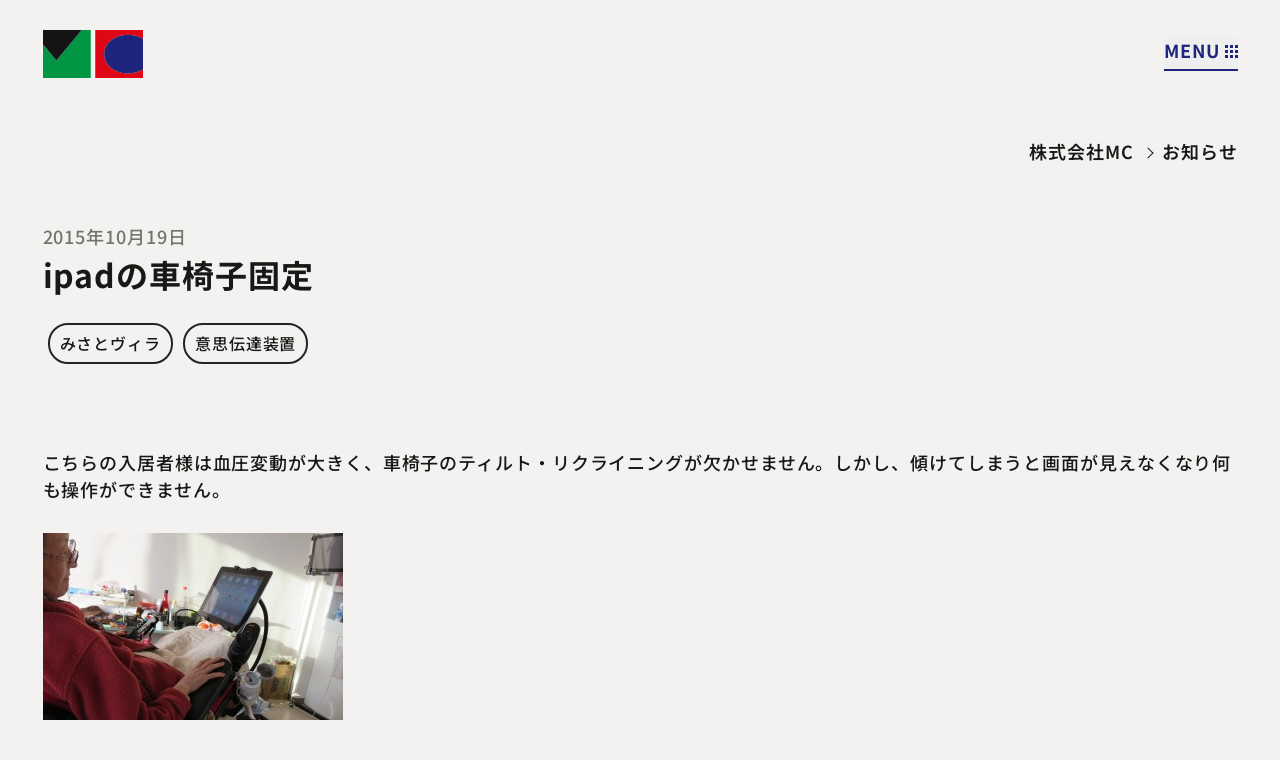

--- FILE ---
content_type: text/html; charset=UTF-8
request_url: https://mc-misato.com/archives/1177
body_size: 63683
content:
<!DOCTYPE html>
<html lang="ja">
 <head>
  <meta charset="UTF-8">
  <meta http-equiv="X-UA-Compatible" content="IE=edge">
  <meta name="viewport" content="width=device-width,initial-scale=1.0">
  <title>ipadの車椅子固定 - お知らせ- 埼玉 ALS・人工呼吸器・要介護施設｜株式会社MC</title>
  <meta name='robots' content='index, follow, max-image-preview:large, max-snippet:-1, max-video-preview:-1' />

	<!-- This site is optimized with the Yoast SEO plugin v26.8 - https://yoast.com/product/yoast-seo-wordpress/ -->
	<link rel="canonical" href="https://mc-misato.com/archives/1177" />
	<meta property="og:locale" content="ja_JP" />
	<meta property="og:type" content="article" />
	<meta property="og:title" content="ipadの車椅子固定 - お知らせ- 埼玉 ALS・人工呼吸器・要介護施設｜株式会社MC" />
	<meta property="og:description" content="こちらの入居者様は血圧変動が大きく、車椅子のティルト・リクライニングが欠かせません。しかし、傾けてしまうと画面が見えなくなり何も操作ができません。 そこで、お使いの電動車椅子へアームスタンドを設置し一工夫。 練習の真っ最 [&hellip;]" />
	<meta property="og:url" content="https://mc-misato.com/archives/1177" />
	<meta property="og:site_name" content="埼玉 ALS・人工呼吸器・要介護施設｜株式会社MC" />
	<meta property="article:published_time" content="2015-10-19T02:33:34+00:00" />
	<meta property="article:modified_time" content="2024-04-09T04:40:59+00:00" />
	<meta property="og:image" content="https://mc-misato.com/wp-content/uploads/2015/10/IMG_1809-300x225.jpg" />
	<meta name="author" content="mc-misato.web" />
	<meta name="twitter:card" content="summary_large_image" />
	<meta name="twitter:creator" content="@MC54599084" />
	<meta name="twitter:site" content="@MC54599084" />
	<meta name="twitter:label1" content="執筆者" />
	<meta name="twitter:data1" content="mc-misato.web" />
	<script type="application/ld+json" class="yoast-schema-graph">{"@context":"https://schema.org","@graph":[{"@type":"Article","@id":"https://mc-misato.com/archives/1177#article","isPartOf":{"@id":"https://mc-misato.com/archives/1177"},"author":{"name":"mc-misato.web","@id":"https://mc-misato.com/#/schema/person/5fec99fcaa4839070c84129b80374250"},"headline":"ipadの車椅子固定","datePublished":"2015-10-19T02:33:34+00:00","dateModified":"2024-04-09T04:40:59+00:00","mainEntityOfPage":{"@id":"https://mc-misato.com/archives/1177"},"wordCount":1,"commentCount":0,"publisher":{"@id":"https://mc-misato.com/#organization"},"image":{"@id":"https://mc-misato.com/archives/1177#primaryimage"},"thumbnailUrl":"https://mc-misato.com/wp-content/uploads/2015/10/IMG_1809-300x225.jpg","articleSection":["みさとヴィラ","意思伝達装置"],"inLanguage":"ja","potentialAction":[{"@type":"CommentAction","name":"Comment","target":["https://mc-misato.com/archives/1177#respond"]}]},{"@type":"WebPage","@id":"https://mc-misato.com/archives/1177","url":"https://mc-misato.com/archives/1177","name":"ipadの車椅子固定 - お知らせ- 埼玉 ALS・人工呼吸器・要介護施設｜株式会社MC","isPartOf":{"@id":"https://mc-misato.com/#website"},"primaryImageOfPage":{"@id":"https://mc-misato.com/archives/1177#primaryimage"},"image":{"@id":"https://mc-misato.com/archives/1177#primaryimage"},"thumbnailUrl":"https://mc-misato.com/wp-content/uploads/2015/10/IMG_1809-300x225.jpg","datePublished":"2015-10-19T02:33:34+00:00","dateModified":"2024-04-09T04:40:59+00:00","breadcrumb":{"@id":"https://mc-misato.com/archives/1177#breadcrumb"},"inLanguage":"ja","potentialAction":[{"@type":"ReadAction","target":["https://mc-misato.com/archives/1177"]}]},{"@type":"ImageObject","inLanguage":"ja","@id":"https://mc-misato.com/archives/1177#primaryimage","url":"https://mc-misato.com/wp-content/uploads/2015/10/IMG_1809.jpg","contentUrl":"https://mc-misato.com/wp-content/uploads/2015/10/IMG_1809.jpg","width":4608,"height":3456},{"@type":"BreadcrumbList","@id":"https://mc-misato.com/archives/1177#breadcrumb","itemListElement":[{"@type":"ListItem","position":1,"name":"株式会社MC","item":"https://mc-misato.com/"},{"@type":"ListItem","position":2,"name":"ipadの車椅子固定"}]},{"@type":"WebSite","@id":"https://mc-misato.com/#website","url":"https://mc-misato.com/","name":"埼玉 ALS・人工呼吸器・要介護施設｜株式会社MC","description":"みんなが幸せに介護ケアサービスをめざして。埼玉 ALSパーキンソン病・要介護度4・5施設","publisher":{"@id":"https://mc-misato.com/#organization"},"potentialAction":[{"@type":"SearchAction","target":{"@type":"EntryPoint","urlTemplate":"https://mc-misato.com/?s={search_term_string}"},"query-input":{"@type":"PropertyValueSpecification","valueRequired":true,"valueName":"search_term_string"}}],"inLanguage":"ja"},{"@type":"Organization","@id":"https://mc-misato.com/#organization","name":"埼玉 ALS・人工呼吸器・要介護施設｜株式会社MC","url":"https://mc-misato.com/","logo":{"@type":"ImageObject","inLanguage":"ja","@id":"https://mc-misato.com/#/schema/logo/image/","url":"https://mc-misato.com/wp-content/uploads/2024/03/apple-touch-icon@4.png","contentUrl":"https://mc-misato.com/wp-content/uploads/2024/03/apple-touch-icon@4.png","width":720,"height":720,"caption":"埼玉 ALS・人工呼吸器・要介護施設｜株式会社MC"},"image":{"@id":"https://mc-misato.com/#/schema/logo/image/"},"sameAs":["https://x.com/MC54599084"]},{"@type":"Person","@id":"https://mc-misato.com/#/schema/person/5fec99fcaa4839070c84129b80374250","name":"mc-misato.web","image":{"@type":"ImageObject","inLanguage":"ja","@id":"https://mc-misato.com/#/schema/person/image/","url":"https://secure.gravatar.com/avatar/74c4829c59c9d2b089476b9b2f9bc4e59027e454435ce609e3c17fecbf6b38a3?s=96&d=mm&r=g","contentUrl":"https://secure.gravatar.com/avatar/74c4829c59c9d2b089476b9b2f9bc4e59027e454435ce609e3c17fecbf6b38a3?s=96&d=mm&r=g","caption":"mc-misato.web"},"url":"https://mc-misato.com/archives/author/mc-misato-web"}]}</script>
	<!-- / Yoast SEO plugin. -->


<link rel='dns-prefetch' href='//www.googletagmanager.com' />
<link rel="alternate" type="application/rss+xml" title="埼玉 ALS・人工呼吸器・要介護施設｜株式会社MC &raquo; ipadの車椅子固定 のコメントのフィード" href="https://mc-misato.com/archives/1177/feed" />
<link rel="alternate" title="oEmbed (JSON)" type="application/json+oembed" href="https://mc-misato.com/wp-json/oembed/1.0/embed?url=https%3A%2F%2Fmc-misato.com%2Farchives%2F1177" />
<link rel="alternate" title="oEmbed (XML)" type="text/xml+oembed" href="https://mc-misato.com/wp-json/oembed/1.0/embed?url=https%3A%2F%2Fmc-misato.com%2Farchives%2F1177&#038;format=xml" />
<style id='wp-img-auto-sizes-contain-inline-css' type='text/css'>
img:is([sizes=auto i],[sizes^="auto," i]){contain-intrinsic-size:3000px 1500px}
/*# sourceURL=wp-img-auto-sizes-contain-inline-css */
</style>
<style id='wp-emoji-styles-inline-css' type='text/css'>

	img.wp-smiley, img.emoji {
		display: inline !important;
		border: none !important;
		box-shadow: none !important;
		height: 1em !important;
		width: 1em !important;
		margin: 0 0.07em !important;
		vertical-align: -0.1em !important;
		background: none !important;
		padding: 0 !important;
	}
/*# sourceURL=wp-emoji-styles-inline-css */
</style>
<style id='wp-block-library-inline-css' type='text/css'>
:root{--wp-block-synced-color:#7a00df;--wp-block-synced-color--rgb:122,0,223;--wp-bound-block-color:var(--wp-block-synced-color);--wp-editor-canvas-background:#ddd;--wp-admin-theme-color:#007cba;--wp-admin-theme-color--rgb:0,124,186;--wp-admin-theme-color-darker-10:#006ba1;--wp-admin-theme-color-darker-10--rgb:0,107,160.5;--wp-admin-theme-color-darker-20:#005a87;--wp-admin-theme-color-darker-20--rgb:0,90,135;--wp-admin-border-width-focus:2px}@media (min-resolution:192dpi){:root{--wp-admin-border-width-focus:1.5px}}.wp-element-button{cursor:pointer}:root .has-very-light-gray-background-color{background-color:#eee}:root .has-very-dark-gray-background-color{background-color:#313131}:root .has-very-light-gray-color{color:#eee}:root .has-very-dark-gray-color{color:#313131}:root .has-vivid-green-cyan-to-vivid-cyan-blue-gradient-background{background:linear-gradient(135deg,#00d084,#0693e3)}:root .has-purple-crush-gradient-background{background:linear-gradient(135deg,#34e2e4,#4721fb 50%,#ab1dfe)}:root .has-hazy-dawn-gradient-background{background:linear-gradient(135deg,#faaca8,#dad0ec)}:root .has-subdued-olive-gradient-background{background:linear-gradient(135deg,#fafae1,#67a671)}:root .has-atomic-cream-gradient-background{background:linear-gradient(135deg,#fdd79a,#004a59)}:root .has-nightshade-gradient-background{background:linear-gradient(135deg,#330968,#31cdcf)}:root .has-midnight-gradient-background{background:linear-gradient(135deg,#020381,#2874fc)}:root{--wp--preset--font-size--normal:16px;--wp--preset--font-size--huge:42px}.has-regular-font-size{font-size:1em}.has-larger-font-size{font-size:2.625em}.has-normal-font-size{font-size:var(--wp--preset--font-size--normal)}.has-huge-font-size{font-size:var(--wp--preset--font-size--huge)}.has-text-align-center{text-align:center}.has-text-align-left{text-align:left}.has-text-align-right{text-align:right}.has-fit-text{white-space:nowrap!important}#end-resizable-editor-section{display:none}.aligncenter{clear:both}.items-justified-left{justify-content:flex-start}.items-justified-center{justify-content:center}.items-justified-right{justify-content:flex-end}.items-justified-space-between{justify-content:space-between}.screen-reader-text{border:0;clip-path:inset(50%);height:1px;margin:-1px;overflow:hidden;padding:0;position:absolute;width:1px;word-wrap:normal!important}.screen-reader-text:focus{background-color:#ddd;clip-path:none;color:#444;display:block;font-size:1em;height:auto;left:5px;line-height:normal;padding:15px 23px 14px;text-decoration:none;top:5px;width:auto;z-index:100000}html :where(.has-border-color){border-style:solid}html :where([style*=border-top-color]){border-top-style:solid}html :where([style*=border-right-color]){border-right-style:solid}html :where([style*=border-bottom-color]){border-bottom-style:solid}html :where([style*=border-left-color]){border-left-style:solid}html :where([style*=border-width]){border-style:solid}html :where([style*=border-top-width]){border-top-style:solid}html :where([style*=border-right-width]){border-right-style:solid}html :where([style*=border-bottom-width]){border-bottom-style:solid}html :where([style*=border-left-width]){border-left-style:solid}html :where(img[class*=wp-image-]){height:auto;max-width:100%}:where(figure){margin:0 0 1em}html :where(.is-position-sticky){--wp-admin--admin-bar--position-offset:var(--wp-admin--admin-bar--height,0px)}@media screen and (max-width:600px){html :where(.is-position-sticky){--wp-admin--admin-bar--position-offset:0px}}

/*# sourceURL=wp-block-library-inline-css */
</style><style id='wp-block-paragraph-inline-css' type='text/css'>
.is-small-text{font-size:.875em}.is-regular-text{font-size:1em}.is-large-text{font-size:2.25em}.is-larger-text{font-size:3em}.has-drop-cap:not(:focus):first-letter{float:left;font-size:8.4em;font-style:normal;font-weight:100;line-height:.68;margin:.05em .1em 0 0;text-transform:uppercase}body.rtl .has-drop-cap:not(:focus):first-letter{float:none;margin-left:.1em}p.has-drop-cap.has-background{overflow:hidden}:root :where(p.has-background){padding:1.25em 2.375em}:where(p.has-text-color:not(.has-link-color)) a{color:inherit}p.has-text-align-left[style*="writing-mode:vertical-lr"],p.has-text-align-right[style*="writing-mode:vertical-rl"]{rotate:180deg}
/*# sourceURL=https://mc-misato.com/wp-includes/blocks/paragraph/style.min.css */
</style>
<style id='global-styles-inline-css' type='text/css'>
:root{--wp--preset--aspect-ratio--square: 1;--wp--preset--aspect-ratio--4-3: 4/3;--wp--preset--aspect-ratio--3-4: 3/4;--wp--preset--aspect-ratio--3-2: 3/2;--wp--preset--aspect-ratio--2-3: 2/3;--wp--preset--aspect-ratio--16-9: 16/9;--wp--preset--aspect-ratio--9-16: 9/16;--wp--preset--color--black: #000000;--wp--preset--color--cyan-bluish-gray: #abb8c3;--wp--preset--color--white: #ffffff;--wp--preset--color--pale-pink: #f78da7;--wp--preset--color--vivid-red: #cf2e2e;--wp--preset--color--luminous-vivid-orange: #ff6900;--wp--preset--color--luminous-vivid-amber: #fcb900;--wp--preset--color--light-green-cyan: #7bdcb5;--wp--preset--color--vivid-green-cyan: #00d084;--wp--preset--color--pale-cyan-blue: #8ed1fc;--wp--preset--color--vivid-cyan-blue: #0693e3;--wp--preset--color--vivid-purple: #9b51e0;--wp--preset--gradient--vivid-cyan-blue-to-vivid-purple: linear-gradient(135deg,rgb(6,147,227) 0%,rgb(155,81,224) 100%);--wp--preset--gradient--light-green-cyan-to-vivid-green-cyan: linear-gradient(135deg,rgb(122,220,180) 0%,rgb(0,208,130) 100%);--wp--preset--gradient--luminous-vivid-amber-to-luminous-vivid-orange: linear-gradient(135deg,rgb(252,185,0) 0%,rgb(255,105,0) 100%);--wp--preset--gradient--luminous-vivid-orange-to-vivid-red: linear-gradient(135deg,rgb(255,105,0) 0%,rgb(207,46,46) 100%);--wp--preset--gradient--very-light-gray-to-cyan-bluish-gray: linear-gradient(135deg,rgb(238,238,238) 0%,rgb(169,184,195) 100%);--wp--preset--gradient--cool-to-warm-spectrum: linear-gradient(135deg,rgb(74,234,220) 0%,rgb(151,120,209) 20%,rgb(207,42,186) 40%,rgb(238,44,130) 60%,rgb(251,105,98) 80%,rgb(254,248,76) 100%);--wp--preset--gradient--blush-light-purple: linear-gradient(135deg,rgb(255,206,236) 0%,rgb(152,150,240) 100%);--wp--preset--gradient--blush-bordeaux: linear-gradient(135deg,rgb(254,205,165) 0%,rgb(254,45,45) 50%,rgb(107,0,62) 100%);--wp--preset--gradient--luminous-dusk: linear-gradient(135deg,rgb(255,203,112) 0%,rgb(199,81,192) 50%,rgb(65,88,208) 100%);--wp--preset--gradient--pale-ocean: linear-gradient(135deg,rgb(255,245,203) 0%,rgb(182,227,212) 50%,rgb(51,167,181) 100%);--wp--preset--gradient--electric-grass: linear-gradient(135deg,rgb(202,248,128) 0%,rgb(113,206,126) 100%);--wp--preset--gradient--midnight: linear-gradient(135deg,rgb(2,3,129) 0%,rgb(40,116,252) 100%);--wp--preset--font-size--small: 13px;--wp--preset--font-size--medium: 20px;--wp--preset--font-size--large: 36px;--wp--preset--font-size--x-large: 42px;--wp--preset--spacing--20: 0.44rem;--wp--preset--spacing--30: 0.67rem;--wp--preset--spacing--40: 1rem;--wp--preset--spacing--50: 1.5rem;--wp--preset--spacing--60: 2.25rem;--wp--preset--spacing--70: 3.38rem;--wp--preset--spacing--80: 5.06rem;--wp--preset--shadow--natural: 6px 6px 9px rgba(0, 0, 0, 0.2);--wp--preset--shadow--deep: 12px 12px 50px rgba(0, 0, 0, 0.4);--wp--preset--shadow--sharp: 6px 6px 0px rgba(0, 0, 0, 0.2);--wp--preset--shadow--outlined: 6px 6px 0px -3px rgb(255, 255, 255), 6px 6px rgb(0, 0, 0);--wp--preset--shadow--crisp: 6px 6px 0px rgb(0, 0, 0);}:where(.is-layout-flex){gap: 0.5em;}:where(.is-layout-grid){gap: 0.5em;}body .is-layout-flex{display: flex;}.is-layout-flex{flex-wrap: wrap;align-items: center;}.is-layout-flex > :is(*, div){margin: 0;}body .is-layout-grid{display: grid;}.is-layout-grid > :is(*, div){margin: 0;}:where(.wp-block-columns.is-layout-flex){gap: 2em;}:where(.wp-block-columns.is-layout-grid){gap: 2em;}:where(.wp-block-post-template.is-layout-flex){gap: 1.25em;}:where(.wp-block-post-template.is-layout-grid){gap: 1.25em;}.has-black-color{color: var(--wp--preset--color--black) !important;}.has-cyan-bluish-gray-color{color: var(--wp--preset--color--cyan-bluish-gray) !important;}.has-white-color{color: var(--wp--preset--color--white) !important;}.has-pale-pink-color{color: var(--wp--preset--color--pale-pink) !important;}.has-vivid-red-color{color: var(--wp--preset--color--vivid-red) !important;}.has-luminous-vivid-orange-color{color: var(--wp--preset--color--luminous-vivid-orange) !important;}.has-luminous-vivid-amber-color{color: var(--wp--preset--color--luminous-vivid-amber) !important;}.has-light-green-cyan-color{color: var(--wp--preset--color--light-green-cyan) !important;}.has-vivid-green-cyan-color{color: var(--wp--preset--color--vivid-green-cyan) !important;}.has-pale-cyan-blue-color{color: var(--wp--preset--color--pale-cyan-blue) !important;}.has-vivid-cyan-blue-color{color: var(--wp--preset--color--vivid-cyan-blue) !important;}.has-vivid-purple-color{color: var(--wp--preset--color--vivid-purple) !important;}.has-black-background-color{background-color: var(--wp--preset--color--black) !important;}.has-cyan-bluish-gray-background-color{background-color: var(--wp--preset--color--cyan-bluish-gray) !important;}.has-white-background-color{background-color: var(--wp--preset--color--white) !important;}.has-pale-pink-background-color{background-color: var(--wp--preset--color--pale-pink) !important;}.has-vivid-red-background-color{background-color: var(--wp--preset--color--vivid-red) !important;}.has-luminous-vivid-orange-background-color{background-color: var(--wp--preset--color--luminous-vivid-orange) !important;}.has-luminous-vivid-amber-background-color{background-color: var(--wp--preset--color--luminous-vivid-amber) !important;}.has-light-green-cyan-background-color{background-color: var(--wp--preset--color--light-green-cyan) !important;}.has-vivid-green-cyan-background-color{background-color: var(--wp--preset--color--vivid-green-cyan) !important;}.has-pale-cyan-blue-background-color{background-color: var(--wp--preset--color--pale-cyan-blue) !important;}.has-vivid-cyan-blue-background-color{background-color: var(--wp--preset--color--vivid-cyan-blue) !important;}.has-vivid-purple-background-color{background-color: var(--wp--preset--color--vivid-purple) !important;}.has-black-border-color{border-color: var(--wp--preset--color--black) !important;}.has-cyan-bluish-gray-border-color{border-color: var(--wp--preset--color--cyan-bluish-gray) !important;}.has-white-border-color{border-color: var(--wp--preset--color--white) !important;}.has-pale-pink-border-color{border-color: var(--wp--preset--color--pale-pink) !important;}.has-vivid-red-border-color{border-color: var(--wp--preset--color--vivid-red) !important;}.has-luminous-vivid-orange-border-color{border-color: var(--wp--preset--color--luminous-vivid-orange) !important;}.has-luminous-vivid-amber-border-color{border-color: var(--wp--preset--color--luminous-vivid-amber) !important;}.has-light-green-cyan-border-color{border-color: var(--wp--preset--color--light-green-cyan) !important;}.has-vivid-green-cyan-border-color{border-color: var(--wp--preset--color--vivid-green-cyan) !important;}.has-pale-cyan-blue-border-color{border-color: var(--wp--preset--color--pale-cyan-blue) !important;}.has-vivid-cyan-blue-border-color{border-color: var(--wp--preset--color--vivid-cyan-blue) !important;}.has-vivid-purple-border-color{border-color: var(--wp--preset--color--vivid-purple) !important;}.has-vivid-cyan-blue-to-vivid-purple-gradient-background{background: var(--wp--preset--gradient--vivid-cyan-blue-to-vivid-purple) !important;}.has-light-green-cyan-to-vivid-green-cyan-gradient-background{background: var(--wp--preset--gradient--light-green-cyan-to-vivid-green-cyan) !important;}.has-luminous-vivid-amber-to-luminous-vivid-orange-gradient-background{background: var(--wp--preset--gradient--luminous-vivid-amber-to-luminous-vivid-orange) !important;}.has-luminous-vivid-orange-to-vivid-red-gradient-background{background: var(--wp--preset--gradient--luminous-vivid-orange-to-vivid-red) !important;}.has-very-light-gray-to-cyan-bluish-gray-gradient-background{background: var(--wp--preset--gradient--very-light-gray-to-cyan-bluish-gray) !important;}.has-cool-to-warm-spectrum-gradient-background{background: var(--wp--preset--gradient--cool-to-warm-spectrum) !important;}.has-blush-light-purple-gradient-background{background: var(--wp--preset--gradient--blush-light-purple) !important;}.has-blush-bordeaux-gradient-background{background: var(--wp--preset--gradient--blush-bordeaux) !important;}.has-luminous-dusk-gradient-background{background: var(--wp--preset--gradient--luminous-dusk) !important;}.has-pale-ocean-gradient-background{background: var(--wp--preset--gradient--pale-ocean) !important;}.has-electric-grass-gradient-background{background: var(--wp--preset--gradient--electric-grass) !important;}.has-midnight-gradient-background{background: var(--wp--preset--gradient--midnight) !important;}.has-small-font-size{font-size: var(--wp--preset--font-size--small) !important;}.has-medium-font-size{font-size: var(--wp--preset--font-size--medium) !important;}.has-large-font-size{font-size: var(--wp--preset--font-size--large) !important;}.has-x-large-font-size{font-size: var(--wp--preset--font-size--x-large) !important;}
/*# sourceURL=global-styles-inline-css */
</style>

<style id='classic-theme-styles-inline-css' type='text/css'>
/*! This file is auto-generated */
.wp-block-button__link{color:#fff;background-color:#32373c;border-radius:9999px;box-shadow:none;text-decoration:none;padding:calc(.667em + 2px) calc(1.333em + 2px);font-size:1.125em}.wp-block-file__button{background:#32373c;color:#fff;text-decoration:none}
/*# sourceURL=/wp-includes/css/classic-themes.min.css */
</style>
<link rel='stylesheet' id='contact-form-7-css' href='https://mc-misato.com/wp-content/plugins/contact-form-7/includes/css/styles.css?ver=6.1.4' type='text/css' media='all' />
<link rel='stylesheet' id='cf7msm_styles-css' href='https://mc-misato.com/wp-content/plugins/contact-form-7-multi-step-module/resources/cf7msm.css?ver=4.5' type='text/css' media='all' />
<link rel='stylesheet' id='toc-screen-css' href='https://mc-misato.com/wp-content/plugins/table-of-contents-plus/screen.min.css?ver=2411.1' type='text/css' media='all' />
<!--n2css--><!--n2js--><script type="text/javascript" src="https://mc-misato.com/wp-includes/js/jquery/jquery.min.js?ver=3.7.1" id="jquery-core-js"></script>
<script type="text/javascript" src="https://mc-misato.com/wp-includes/js/jquery/jquery-migrate.min.js?ver=3.4.1" id="jquery-migrate-js"></script>

<!-- Site Kit によって追加された Google タグ（gtag.js）スニペット -->
<!-- Google アナリティクス スニペット (Site Kit が追加) -->
<script type="text/javascript" src="https://www.googletagmanager.com/gtag/js?id=GT-NS8RFTB" id="google_gtagjs-js" async></script>
<script type="text/javascript" id="google_gtagjs-js-after">
/* <![CDATA[ */
window.dataLayer = window.dataLayer || [];function gtag(){dataLayer.push(arguments);}
gtag("set","linker",{"domains":["mc-misato.com"]});
gtag("js", new Date());
gtag("set", "developer_id.dZTNiMT", true);
gtag("config", "GT-NS8RFTB", {"googlesitekit_post_type":"post","googlesitekit_post_author":"mc-misato.web"});
//# sourceURL=google_gtagjs-js-after
/* ]]> */
</script>
<link rel="https://api.w.org/" href="https://mc-misato.com/wp-json/" /><link rel="alternate" title="JSON" type="application/json" href="https://mc-misato.com/wp-json/wp/v2/posts/1177" /><link rel="EditURI" type="application/rsd+xml" title="RSD" href="https://mc-misato.com/xmlrpc.php?rsd" />
<meta name="generator" content="WordPress 6.9" />
<link rel='shortlink' href='https://mc-misato.com/?p=1177' />
<meta name="generator" content="Site Kit by Google 1.171.0" /><meta name="redi-version" content="1.2.7" />
<!-- Google タグ マネージャー スニペット (Site Kit が追加) -->
<script type="text/javascript">
/* <![CDATA[ */

			( function( w, d, s, l, i ) {
				w[l] = w[l] || [];
				w[l].push( {'gtm.start': new Date().getTime(), event: 'gtm.js'} );
				var f = d.getElementsByTagName( s )[0],
					j = d.createElement( s ), dl = l != 'dataLayer' ? '&l=' + l : '';
				j.async = true;
				j.src = 'https://www.googletagmanager.com/gtm.js?id=' + i + dl;
				f.parentNode.insertBefore( j, f );
			} )( window, document, 'script', 'dataLayer', 'GTM-PGQCFKCR' );
			
/* ]]> */
</script>

<!-- (ここまで) Google タグ マネージャー スニペット (Site Kit が追加) -->
<link rel="icon" href="https://mc-misato.com/wp-content/uploads/2024/03/cropped-apple-touch-icon@4-32x32.png" sizes="32x32" />
<link rel="icon" href="https://mc-misato.com/wp-content/uploads/2024/03/cropped-apple-touch-icon@4-192x192.png" sizes="192x192" />
<link rel="apple-touch-icon" href="https://mc-misato.com/wp-content/uploads/2024/03/cropped-apple-touch-icon@4-180x180.png" />
<meta name="msapplication-TileImage" content="https://mc-misato.com/wp-content/uploads/2024/03/cropped-apple-touch-icon@4-270x270.png" />

  <!--STYLE-->
  <link rel="stylesheet" href="https://cdn.jsdelivr.net/npm/swiper@11/swiper-bundle.min.css">
  <link rel="stylesheet" type="text/css" href="https://mc-misato.com/wp-content/themes/mc/css/style.min.css?20250420">
  <script src="https://cdn.tailwindcss.com"></script>
</head>
<body>
<!--wrapper -->
<div class="layout wrapper" id="wrapper">
  <div id="cursor"></div>
  <div class="layout_inner">
  <!--  header-->
<header class="m_head" id="m_head">
  <div class="m_head_inner">
    <div class="m_head_content"><a class="m_head_top" href="/">
        <p class="m_head_top_logo"><img src="https://mc-misato.com/wp-content/themes/mc/img/cmn/logo.svg" alt="株式会社MC"></p></a>
      <div class="sp_tb low_height">
        <button class="m_head_btn font-m bold blue" id="menuBtn">
          <div class="close"><span>MENU</span><img src="https://mc-misato.com/wp-content/themes/mc/img/cmn/icon_menu.svg" alt=""></div>
          <div class="open"><span>CLOSE</span><img src="https://mc-misato.com/wp-content/themes/mc/img/cmn/icon_menu.svg" alt=""></div>
        </button>
      </div>
    </div>
    <div class="m_head_menu mt-20" id="m_head_menu">
      <ul class="f-m m_head_menu_list exbold">
        <li><span class="link">MCについて</span>
          <ul class="m_head_menu_sublist f-s ml-8 ">
            <li class="mt-3"><a class="" href="/about/">トップ</a></li>
            <li class="mt-3"><a class="" href="/about/message/">メッセージ</a></li>
            <li class="mt-3"><a class=""  href="/about/overview/">会社概要</a></li>
            <li class="mt-3"><a class="" href="/about/department/">部門紹介</a></li>
          </ul>
        </li>
        <li class="mt-10"><span class="link">施設・入居について</span>
          <ul class="m_head_menu_sublist f-s ml-8 ">
            <li class="mt-3"><a class="" href="/living/">トップ</a></li>
            <li class="mt-3"><a class="" href="/living/villa/">サポートハウスみさとヴィラ</a></li>
            <li class="mt-3"><a class="" href="/living/noie/">サポートハウスみさとノイエ</a></li>
            <li class="mt-3"><a class="" href="/living/admin/">入居案内</a></li>
          </ul>
        </li>
      </ul>
      <ul class="mt-10 f-s m_head_menu_list exbold">
        <li><a class="active" href="/archives/">お知らせ</a></li>
        <li class="mt-3"><a class="" href="/staff/">スタッフ紹介</a></li>
        <li class="mt-3"><a class="" href="/mc-library/">MCライブラリー</a></li>

        <li class="mt-3"><a href="/contact/" class="">お問い合わせ</a></li>
        <li class="mt-3"><a href="/access/" class="">アクセス</a></li>
      </ul>
      <ul class="mt-10 f-s m_head_menu_list exbold">
        <li><a href="/recruit/" class="">採用情報</a></li>
      </ul>
      <div class="m_head_search off" id="searchBtn">
        <div class="link"></div>
        <form class="m_search f-s" id="form" action="/" method="get">
  <input id="s-box" name="s" type="text" placeholder="キーワードを入れて検索できます"/>
  <input class="m_search_image" type="image" src="https://mc-misato.com/wp-content/themes/mc/img/cmn/icon_search.svg" alt="検索する">
</form>      </div>
      <div class="mt-20 pb-20 sp_tb">
        <div class="mb-5 lg:flex lg:mb-0">
          <p class="f-xs mb-5 lg:mb-0 lg:mt-0">ソーシャルアカウント：</p>
          <ul class="flex gap-5 items-center">
            <li class="w-8"><a href="" target="_blank"><img src="https://mc-misato.com/wp-content/themes/mc/img/cmn/icon_youtube.svg" alt=""></a></li>
            <li class="w-8"><a href="https://twitter.com/MC54599084" target="_blank"><img src="https://mc-misato.com/wp-content/themes/mc/img/cmn/icon_x.svg" alt=""></a></li>
            <li class="w-8"><a href="" target="_blank"><img src="https://mc-misato.com/wp-content/themes/mc/img/cmn/icon_insta.png" alt=""></a></li>
            <li class="w-8"><a href="https://www.facebook.com/profile.php?id=61550280952508" target="_blank"><img src="https://mc-misato.com/wp-content/themes/mc/img/cmn/icon_fb.svg" alt=""></a></li>
          </ul>
        </div>
      </div>
      <p class="f-xs copy sp_tb">2014-2024©MC Co., Ltd.</p>
    </div>
  </div>
</header>    <div class="contents">
      <div class="contents_inner"><!--content-->
<div class="content p_news" id="content" data-namespace="news">
  <div class="m_title text-right">
    <div class="m_title_text"><a class="medium f-m inline-block" href="/">株式会社MC</a><a class="medium f-m inline-block last">お知らせ</a></div>
  </div>
  <div class="content_grid pl1 pr2 mt-32n p_news_index">
    <div>
      <p class="f-m gray">2015年10月19日</p>
      <h1 class="f-l bold">ipadの車椅子固定</h1>
              <ul class="mt-10 f-s flex flex-wrap">
                      <li><a class="m_news_tag" href="https://mc-misato.com/archives/category/villa">みさとヴィラ</a></li>
                      <li><a class="m_news_tag" href="https://mc-misato.com/archives/category/communicator">意思伝達装置</a></li>
                  </ul>
          </div>
    <div class="p_news_content">
                                      <div class="news_inner">
              <p>こちらの入居者様は血圧変動が大きく、車椅子のティルト・リクライニングが欠かせません。しかし、傾けてしまうと画面が見えなくなり何も操作ができません。</p>
<p><img fetchpriority="high" decoding="async" class="alignnone size-medium wp-image-1172" src="https://mc-misato.com/wp-content/uploads/2015/10/IMG_1809-300x225.jpg" alt="IMG_1809" width="300" height="225" srcset="https://mc-misato.com/wp-content/uploads/2015/10/IMG_1809-300x225.jpg 300w, https://mc-misato.com/wp-content/uploads/2015/10/IMG_1809-1024x768.jpg 1024w" sizes="(max-width: 300px) 100vw, 300px" /></p>
<p>そこで、お使いの電動車椅子へアームスタンドを設置し一工夫。</p>
<p>練習の真っ最中です。</p>
<p><img decoding="async" class="alignnone size-medium wp-image-1173" src="https://mc-misato.com/wp-content/uploads/2015/10/IMG_1808-300x225.jpg" alt="IMG_1808" width="300" height="225" srcset="https://mc-misato.com/wp-content/uploads/2015/10/IMG_1808-300x225.jpg 300w, https://mc-misato.com/wp-content/uploads/2015/10/IMG_1808-1024x768.jpg 1024w" sizes="(max-width: 300px) 100vw, 300px" /></p>
<p>失調症状が強いため、操作はスイッチコントロール！</p>
            </div>
                      </div>
    <div>
      <p class="f-m bold gray">タグから探す</p>
      <ul class="mt-10 f-s flex flex-wrap">
        <li><a class="m_news_tag" href="/archives/">全て</a></li>
                   
            <li><a class="m_news_tag" href="https://mc-misato.com/archives/category/notice">大切なお知らせ</a></li>
           
            <li><a class="m_news_tag" href="https://mc-misato.com/archives/category/about">MCについて</a></li>
           
            <li><a class="m_news_tag" href="https://mc-misato.com/archives/category/recruit">採用情報</a></li>
           
            <li><a class="m_news_tag" href="https://mc-misato.com/archives/category/living">施設・入居</a></li>
           
            <li><a class="m_news_tag" href="https://mc-misato.com/archives/category/rehabilitation">リハビリ</a></li>
           
            <li><a class="m_news_tag" href="https://mc-misato.com/archives/category/villa">みさとヴィラ</a></li>
           
            <li><a class="m_news_tag" href="https://mc-misato.com/archives/category/noie">みさとノイエ</a></li>
           
            <li><a class="m_news_tag" href="https://mc-misato.com/archives/category/event">イベント</a></li>
           
            <li><a class="m_news_tag" href="https://mc-misato.com/archives/category/workstyle">働き方</a></li>
           
            <li><a class="m_news_tag" href="https://mc-misato.com/archives/category/ind">神経難病</a></li>
           
            <li><a class="m_news_tag" href="https://mc-misato.com/archives/category/als">ALS</a></li>
           
            <li><a class="m_news_tag" href="https://mc-misato.com/archives/category/communicator">意思伝達装置</a></li>
           
            <li><a class="m_news_tag" href="https://mc-misato.com/archives/category/nurse">看護</a></li>
           
            <li><a class="m_news_tag" href="https://mc-misato.com/archives/category/care">介護</a></li>
           
            <li><a class="m_news_tag" href="https://mc-misato.com/archives/category/office">事務局</a></li>
           
            <li><a class="m_news_tag" href="https://mc-misato.com/archives/category/concierge">施設管理</a></li>
           
            <li><a class="m_news_tag" href="https://mc-misato.com/archives/category/culture">カルチャー</a></li>
           
            <li><a class="m_news_tag" href="https://mc-misato.com/archives/category/communication">コミュニケーション</a></li>
                </ul>
    </div>
    <div>
      <p class="f-m bold gray">関連タグの新着記事</p>
            <section>
        <div class="content_head ">
          <h2 class="bold f-ml">みさとヴィラ</h2><a class="f-s bold text_link" href="https://mc-misato.com/archives/category/villa">もっと見る</a>
        </div>
                <div class="m_news">
                      <article class="m_news_block lg:items-center">
  <a class="m_news_block_link" href="https://mc-misato.com/archives/14976"></a>
  <div class="m_news_block_left wide">
    <p class="f-s gray">2025年12月30日</p>
    <h4 class="f-m m_news_block_ttl">三菱電機株式会社ビジネスイノベーション本部様と新規事業アイデアに関する第3回ミーティング</h4>
    <ul class="m_news_tags f-xs">
      <li>MCについて</li><li>みさとヴィラ</li><li>みさとノイエ</li>    </ul>
  </div>
  <div class="m_news_block_right f-s lg:flex wide items-center">
          <div>
        <figure class="m_news_image"><img width="200" height="140" src="https://mc-misato.com/wp-content/uploads/2025/12/464080d37bd8d763a3f7e05d66994289.png" class="attachment-post-thumbnail size-post-thumbnail wp-post-image" alt="" decoding="async" loading="lazy" srcset="https://mc-misato.com/wp-content/uploads/2025/12/464080d37bd8d763a3f7e05d66994289.png 200w, https://mc-misato.com/wp-content/uploads/2025/12/464080d37bd8d763a3f7e05d66994289-50x35.png 50w" sizes="auto, (max-width: 200px) 100vw, 200px" /></figure>
      </div>
      </div>
</article>                      <article class="m_news_block lg:items-center">
  <a class="m_news_block_link" href="https://mc-misato.com/archives/14904"></a>
  <div class="m_news_block_left wide">
    <p class="f-s gray">2025年12月11日</p>
    <h4 class="f-m m_news_block_ttl">新規事業アイデアに関する第2回ミーティングを開催</h4>
    <ul class="m_news_tags f-xs">
      <li>みさとヴィラ</li><li>みさとノイエ</li><li>事務局</li><li>コミュニケーション</li>    </ul>
  </div>
  <div class="m_news_block_right f-s lg:flex wide items-center">
          <div>
        <figure class="m_news_image"><img width="200" height="140" src="https://mc-misato.com/wp-content/uploads/2025/12/f04651549834a2be82fce281ba71f74c.png" class="attachment-post-thumbnail size-post-thumbnail wp-post-image" alt="" decoding="async" loading="lazy" srcset="https://mc-misato.com/wp-content/uploads/2025/12/f04651549834a2be82fce281ba71f74c.png 200w, https://mc-misato.com/wp-content/uploads/2025/12/f04651549834a2be82fce281ba71f74c-50x35.png 50w" sizes="auto, (max-width: 200px) 100vw, 200px" /></figure>
      </div>
      </div>
</article>                  </div>
      </section>
            <section>
        <div class="content_head ">
          <h2 class="bold f-ml">意思伝達装置</h2><a class="f-s bold text_link" href="https://mc-misato.com/archives/category/communicator">もっと見る</a>
        </div>
                <div class="m_news">
                      <article class="m_news_block lg:items-center">
  <a class="m_news_block_link" href="https://mc-misato.com/archives/14729"></a>
  <div class="m_news_block_left wide">
    <p class="f-s gray">2025年9月30日</p>
    <h4 class="f-m m_news_block_ttl">三菱電機様と描く未来図：コミュニケーションの「壁」を越える、新たな挑戦がここに始まる</h4>
    <ul class="m_news_tags f-xs">
      <li>MCについて</li><li>リハビリ</li><li>みさとヴィラ</li><li>みさとノイエ</li><li>神経難病</li><li>ALS</li><li>意思伝達装置</li><li>施設管理</li><li>コミュニケーション</li>    </ul>
  </div>
  <div class="m_news_block_right f-s lg:flex wide items-center">
          <div>
        <figure class="m_news_image"><img width="200" height="140" src="https://mc-misato.com/wp-content/uploads/2025/09/de7c57700d0bd2acb72f455e78ca5b13.png" class="attachment-post-thumbnail size-post-thumbnail wp-post-image" alt="" decoding="async" loading="lazy" srcset="https://mc-misato.com/wp-content/uploads/2025/09/de7c57700d0bd2acb72f455e78ca5b13.png 200w, https://mc-misato.com/wp-content/uploads/2025/09/de7c57700d0bd2acb72f455e78ca5b13-50x35.png 50w" sizes="auto, (max-width: 200px) 100vw, 200px" /></figure>
      </div>
      </div>
</article>                      <article class="m_news_block lg:items-center">
  <a class="m_news_block_link" href="https://mc-misato.com/archives/14067"></a>
  <div class="m_news_block_left wide">
    <p class="f-s gray">2024年12月4日</p>
    <h4 class="f-m m_news_block_ttl">声を失っても、伝えたい思いを言葉にできる！-意思伝達装置OriHime eye + Switch-</h4>
    <ul class="m_news_tags f-xs">
      <li>神経難病</li><li>ALS</li><li>意思伝達装置</li>    </ul>
  </div>
  <div class="m_news_block_right f-s lg:flex wide items-center">
          <div>
        <figure class="m_news_image"><img width="1200" height="628" src="https://mc-misato.com/wp-content/uploads/2024/12/OriHime.png" class="attachment-post-thumbnail size-post-thumbnail wp-post-image" alt="" decoding="async" loading="lazy" srcset="https://mc-misato.com/wp-content/uploads/2024/12/OriHime.png 1200w, https://mc-misato.com/wp-content/uploads/2024/12/OriHime-800x419.png 800w, https://mc-misato.com/wp-content/uploads/2024/12/OriHime-50x26.png 50w, https://mc-misato.com/wp-content/uploads/2024/12/OriHime-768x402.png 768w" sizes="auto, (max-width: 1200px) 100vw, 1200px" /></figure>
      </div>
      </div>
</article>                  </div>
      </section>
          </div>
  </div>
</div>
<!--content-->

<section class="m_library pl1 pr2 mt-32 lg:mt-72">
  <div class="content_head">
    <h2 class="bold f-l">MCライブラリー</h2><a class="f-m bold text_link" href="/mc-library/">もっと見る</a>
  </div>
  <div class="mt-5 m_library_box">
                      <article>
  <div class="m_library_block link">
    <div>
      <h3 class="f-ml m_library_block_ttl">伝の心</h3>
      <ul class="f-xs m_library_tag"><li>神経難病</li><li>ALS</li><li>意思伝達装置</li></ul>    </div>
          <figure><img width="484" height="356" src="https://mc-misato.com/wp-content/uploads/2024/03/mclibrary_dennosin_thumbnail.png" class="attachment-post-thumbnail size-post-thumbnail wp-post-image" alt="伝の心" decoding="async" loading="lazy" srcset="https://mc-misato.com/wp-content/uploads/2024/03/mclibrary_dennosin_thumbnail.png 484w, https://mc-misato.com/wp-content/uploads/2024/03/mclibrary_dennosin_thumbnail-300x221.png 300w" sizes="auto, (max-width: 484px) 100vw, 484px" /></figure>
        </div>
  <div class="m_library_detail">
    <div class="m_library_detail_inner">
      <div class="m_library_detail_left">
        <figure>
          <img width="1200" height="952" src="https://mc-misato.com/wp-content/uploads/2024/03/dennosin-1200x952.png" class="attachment-large size-large" alt="" decoding="async" loading="lazy" srcset="https://mc-misato.com/wp-content/uploads/2024/03/dennosin-1200x952.png 1200w, https://mc-misato.com/wp-content/uploads/2024/03/dennosin-800x635.png 800w, https://mc-misato.com/wp-content/uploads/2024/03/dennosin-50x40.png 50w, https://mc-misato.com/wp-content/uploads/2024/03/dennosin-768x609.png 768w, https://mc-misato.com/wp-content/uploads/2024/03/dennosin.png 1500w" sizes="auto, (max-width: 1200px) 100vw, 1200px" />        </figure>
      </div>
      <div class="m_library_detail_right">
        <p class="f-m bold m_library_detail_ttl">伝の心</p>
        <p class="f-s mt-5">
<p>センサーを使用して身体の一部をわずかに動かすだけで、文字をパソコンに入力できる意思伝達装置。 DVDやテレビなどのリモコン操作、インターネットや電子メールなど、介護者の力を借りることなく、利用者さまが多くのことを自由に行うことができます。これまでの仕事を継続する・新しい活動を始めるなど、さまざまな可能性を広げるツールであり、ALS当事者で国会議員の舩後靖彦氏も使用していることで知られています。</p>
</p>
                <p class="mt-5 f-xs">関連ページ</p>
        <div class="m_library_detail_list">
                        <div class="m_library_detail_list_block">
                <div>
                  <p class="f-s"><a href="https://mc-misato.com/archives/5795">意思伝達装置「伝の心」</a></p>
                </div>
                <div class="f-s">
                                      <span class="m_library_detail_tag">お知らせ</span>
                                  </div>
              </div>
                        <div class="m_library_detail_list_block">
                <div>
                  <p class="f-s"><a href="https://mc-misato.com/archives/8303">シン噛むスイッチでIpadや伝の心、コールを操作</a></p>
                </div>
                <div class="f-s">
                                      <span class="m_library_detail_tag">お知らせ</span>
                                  </div>
              </div>
                        <div class="m_library_detail_list_block">
                <div>
                  <p class="f-s"><a href="https://mc-misato.com/archives/7880">伝の心のリモコン設定に関する情報共有会について</a></p>
                </div>
                <div class="f-s">
                                      <span class="m_library_detail_tag">お知らせ</span>
                                  </div>
              </div>
                  </div>
              </div>

    </div>
  </div>
</article>          <article>
  <div class="m_library_block link">
    <div>
      <h3 class="f-ml m_library_block_ttl">筋電図測定装置　ニューロノード</h3>
      <ul class="f-xs m_library_tag"><li>神経難病</li><li>ALS</li><li>意思伝達装置</li><li>コミュニケーション</li></ul>    </div>
          <figure><img width="484" height="356" src="https://mc-misato.com/wp-content/uploads/2024/09/8088793efc40e39f649410bc4baa1c3a.png" class="attachment-post-thumbnail size-post-thumbnail wp-post-image" alt="ニューロノード" decoding="async" loading="lazy" srcset="https://mc-misato.com/wp-content/uploads/2024/09/8088793efc40e39f649410bc4baa1c3a.png 484w, https://mc-misato.com/wp-content/uploads/2024/09/8088793efc40e39f649410bc4baa1c3a-50x37.png 50w" sizes="auto, (max-width: 484px) 100vw, 484px" /></figure>
        </div>
  <div class="m_library_detail">
    <div class="m_library_detail_inner">
      <div class="m_library_detail_left">
        <figure>
          <img width="1195" height="952" src="https://mc-misato.com/wp-content/uploads/2024/08/c0a36bce7b68f1cb98976098f4d59778-1.png" class="attachment-large size-large" alt="ニューロノード" decoding="async" loading="lazy" srcset="https://mc-misato.com/wp-content/uploads/2024/08/c0a36bce7b68f1cb98976098f4d59778-1.png 1195w, https://mc-misato.com/wp-content/uploads/2024/08/c0a36bce7b68f1cb98976098f4d59778-1-800x637.png 800w, https://mc-misato.com/wp-content/uploads/2024/08/c0a36bce7b68f1cb98976098f4d59778-1-50x40.png 50w, https://mc-misato.com/wp-content/uploads/2024/08/c0a36bce7b68f1cb98976098f4d59778-1-768x612.png 768w" sizes="auto, (max-width: 1195px) 100vw, 1195px" />        </figure>
      </div>
      <div class="m_library_detail_right">
        <p class="f-m bold m_library_detail_ttl">筋電図測定装置　ニューロノード</p>
        <p class="f-s mt-5">
<p>神経難病（ALS、脳性麻痺等）や事故による脊髄損傷などで動きに制限のある方々のために開発された、世界初のウェアラブルデバイス。筋電、空間、眼球の3つのモードから体の状態に応じて選択でき、微細な動きや不随意な動きも設定で調節することが可能です。Bluetooth接続によりiPadと連携し、どんな体勢でも使用できます。メール、インターネット、アプリ、SNS、勉強、ゲームなど、多様な操作が可能で、利用者の世界を広げます。</p>
</p>
                <p class="mt-5 f-xs">関連ページ</p>
        <div class="m_library_detail_list">
                        <div class="m_library_detail_list_block">
                <div>
                  <p class="f-s"><a href="https://mc-misato.com/archives/9330">世界で唯一のウェアラブルスイッチニューロノード.</a></p>
                </div>
                <div class="f-s">
                                      <span class="m_library_detail_tag">お知らせ</span>
                                  </div>
              </div>
                  </div>
              </div>

    </div>
  </div>
</article>          <article>
  <div class="m_library_block link">
    <div>
      <h3 class="f-ml m_library_block_ttl">持続吸引器/排唾管</h3>
      <ul class="f-xs m_library_tag"><li>施設・入居</li><li>神経難病</li><li>ALS</li></ul>    </div>
          <figure><img width="484" height="356" src="https://mc-misato.com/wp-content/uploads/2024/10/e12f1d763ea92bf81ffd457e9eb0fedb.png" class="attachment-post-thumbnail size-post-thumbnail wp-post-image" alt="" decoding="async" loading="lazy" srcset="https://mc-misato.com/wp-content/uploads/2024/10/e12f1d763ea92bf81ffd457e9eb0fedb.png 484w, https://mc-misato.com/wp-content/uploads/2024/10/e12f1d763ea92bf81ffd457e9eb0fedb-50x37.png 50w" sizes="auto, (max-width: 484px) 100vw, 484px" /></figure>
        </div>
  <div class="m_library_detail">
    <div class="m_library_detail_inner">
      <div class="m_library_detail_left">
        <figure>
          <img width="1200" height="952" src="https://mc-misato.com/wp-content/uploads/2024/10/02c9911e5d89847f6737b937867d55c1.png" class="attachment-large size-large" alt="" decoding="async" loading="lazy" srcset="https://mc-misato.com/wp-content/uploads/2024/10/02c9911e5d89847f6737b937867d55c1.png 1200w, https://mc-misato.com/wp-content/uploads/2024/10/02c9911e5d89847f6737b937867d55c1-800x635.png 800w, https://mc-misato.com/wp-content/uploads/2024/10/02c9911e5d89847f6737b937867d55c1-50x40.png 50w, https://mc-misato.com/wp-content/uploads/2024/10/02c9911e5d89847f6737b937867d55c1-768x609.png 768w" sizes="auto, (max-width: 1200px) 100vw, 1200px" />        </figure>
      </div>
      <div class="m_library_detail_right">
        <p class="f-m bold m_library_detail_ttl">持続吸引器/排唾管</p>
        <p class="f-s mt-5">
<p>口腔内の唾液を24時間持続的に吸引できる専用機器。唾液による肺炎リスクを下げ、夜間の介助負担も大幅に軽減します。常に口腔内に当たる吸引口の先端部分には既成のプラスチックパーツがついていますが、利用者さまによってはその硬さや大きさに違和感がある場合もあります。そこでMCでは、形や素材を手作りで工夫し、一人ひとりの好みに合わせた快適な使用感の実現を目指しています。</p>



<p></p>
</p>
                <p class="mt-5 f-xs">関連ページ</p>
        <div class="m_library_detail_list">
                        <div class="m_library_detail_list_block">
                <div>
                  <p class="f-s"><a href="https://mc-misato.com/archives/6001">排唾管の工夫</a></p>
                </div>
                <div class="f-s">
                                      <span class="m_library_detail_tag">お知らせ</span>
                                  </div>
              </div>
                  </div>
              </div>

    </div>
  </div>
</article>          <article>
  <div class="m_library_block link">
    <div>
      <h3 class="f-ml m_library_block_ttl">アモレ</h3>
      <ul class="f-xs m_library_tag"><li>神経難病</li><li>ALS</li></ul>    </div>
          <figure><img width="484" height="356" src="https://mc-misato.com/wp-content/uploads/2024/03/mclibrary_amore_thumbnail.png" class="attachment-post-thumbnail size-post-thumbnail wp-post-image" alt="アモレ" decoding="async" loading="lazy" srcset="https://mc-misato.com/wp-content/uploads/2024/03/mclibrary_amore_thumbnail.png 484w, https://mc-misato.com/wp-content/uploads/2024/03/mclibrary_amore_thumbnail-300x221.png 300w" sizes="auto, (max-width: 484px) 100vw, 484px" /></figure>
        </div>
  <div class="m_library_detail">
    <div class="m_library_detail_inner">
      <div class="m_library_detail_left">
        <figure>
          <img width="1200" height="952" src="https://mc-misato.com/wp-content/uploads/2024/03/mclibrary_amore-20240328-062717-1-1200x952.png" class="attachment-large size-large" alt="" decoding="async" loading="lazy" srcset="https://mc-misato.com/wp-content/uploads/2024/03/mclibrary_amore-20240328-062717-1-1200x952.png 1200w, https://mc-misato.com/wp-content/uploads/2024/03/mclibrary_amore-20240328-062717-1-800x635.png 800w, https://mc-misato.com/wp-content/uploads/2024/03/mclibrary_amore-20240328-062717-1-50x40.png 50w, https://mc-misato.com/wp-content/uploads/2024/03/mclibrary_amore-20240328-062717-1-768x609.png 768w, https://mc-misato.com/wp-content/uploads/2024/03/mclibrary_amore-20240328-062717-1.png 1500w" sizes="auto, (max-width: 1200px) 100vw, 1200px" />        </figure>
      </div>
      <div class="m_library_detail_right">
        <p class="f-m bold m_library_detail_ttl">アモレ</p>
        <p class="f-s mt-5">
<p>気管を切開し人工呼吸器を装着している方の気管内の痰を、気管カニューレから24時間自動で持続的に低圧で吸引する機械。導入することで介助者による気切部からの気管吸引の回数を大幅に減らすことができ、運転音も静かなので、利用者さまの負担軽減や生活の質向上につながっています。</p>
</p>
                <p class="mt-5 f-xs">関連ページ</p>
        <div class="m_library_detail_list">
                        <div class="m_library_detail_list_block">
                <div>
                  <p class="f-s"><a href="https://mc-misato.com/archives/2035">喀痰持続吸引器　アモレSU-1</a></p>
                </div>
                <div class="f-s">
                                      <span class="m_library_detail_tag">お知らせ</span>
                                  </div>
              </div>
                  </div>
              </div>

    </div>
  </div>
</article>          </div>
</section><div class="mt-32 m_bottom pl1 pr1 lg:mt-72">
  <div class="m_bottom_block image">
    <div class="m_bottom_block_image">
      <figue><img loading="lazy" src="https://mc-misato.com/wp-content/themes/mc/img/cmn/receruit_image.jpg" alt=""></figue>
    </div>
    <div class="m_bottom_block_text">
      <p class="f-m bold">採用について</p>
      <p class="f-xs">株式会社MCでは新卒採用、キャリア採用、アルバイト・パート採用を行っております。<br>募集職種など詳しくは採用情報をご確認ください。</p>
      <div><a class="f-s bold text_link" href="/recruit/">採用情報を見る</a>
      </div>
    </div>
  </div>
  <div class="m_bottom_block lg:text-center">
    <p class="f-m bold">お問い合わせ窓口</p>
    <p class="f-xs">採用について、施設への入居についてなど、株式会社MCへのお問い合わせは下記より承っております。</p>
    <div>
      <a class="f-s bold btn blue" href="/contact/">
        お問い合わせフォーム<img class="inline-block w-8 ml-2 align-middle" loading="lazy" src="https://mc-misato.com/wp-content/themes/mc/img/cmn/icon_pen_b.svg" alt="">
      </a>
    </div>
    <div>
      <p class="f-s exbold"><a href="tel:048-999-5858">電話：048-999-5858</a></p>
      <p class="f-xs">電話受付時間：9:00〜17:00（月曜日～金曜日）<br>FAX：048-999-5827</p>
    </div>
  </div>
</div><!-- footer-->
<footer class="m_foot mt-14 pl1 pr1 lg:mt-24">
  <div class="m_foot_pankuzu">
    <div>
  <p class="f-xs m_pankuzu"><span><span><a href="https://mc-misato.com/">株式会社MC</a></span>  <span class="breadcrumb_last" aria-current="page">ipadの車椅子固定</span></span></p></div>    <div class="m_foot_pankuzu_link f-xs bold"><span class="text_link mr-5 link" id="pankuzu_link">このページのURLをコピー</span><a class="text_link" href="#wrapper" id="scroll_top">ページの上部に戻る</a></div>
  </div>
  <div class="m_foot_content mt-14 lg:mt-24">
    <ul class="f-xs">
      <li class="bold"> <a hregf="/about/">MCについて</a></li>
      <li><a href="/about/message/">メッセージ</a></li>
      <li><a href="/about/overview/">会社概要</a></li>
      <li><a href="/about/department/">部門紹介</a></li>
    </ul>
    <ul class="f-xs">
      <li class="bold"> <a href="/living/">施設・入居について</a></li>
      <li><a href="/living/villa/">有料老人ホーム サポートハウスみさとヴィラ</a></li>
      <li><a href="/living/noie/">有料老人ホーム サポートハウスみさとノイエ</a></li>
      <li><a href="/living/admin/">入居案内</a></li>
    </ul>
    <ul class="f-xs bold">
      <li><a href="/archives/">お知らせ</a></li>
      <li><a href="/staff/">スタッフ紹介</a></li>
      <li><a href="/mc-library/">MCライブラリー</a></li>
      <li><a href="/recruit/">採用情報</a></li>

      
    </ul>
    <ul class="f-xs bold">
      <li><a href="/sns/">ソーシャルアカウント</a></li>
      <li><a href="/access/">アクセス</a></li>
      <li><a href="/contact/">お問い合わせ</a></li>
      <li><a href="/privacy-policy/">プライバシーポリシー</a></li>
    </ul>
  </div>
  <div class="m_foot_bottom mt-10 flex justify-between pb-20">
    <p class="f-xs">2014-2024©MC Co., Ltd.</p>
    <div class="mb-5 text-center lg:text-left lg:flex lg:mb-0">
      <p class="f-xs mb-5 lg:mr-5 lg:mb-0 lg:mt-0">ソーシャルアカウント：</p>
      <ul class="flex gap-5 items-center justify-center">
        <li class="w-12"><a href="https://twitter.com/MC54599084" target="_blank"><img src="https://mc-misato.com/wp-content/themes/mc/img/cmn/icon_x.svg" alt=""></a></li>
      </ul>
    </div>
  </div>
</footer></div>
</div>
</div>
</div>
<!--wrapper-->
<script src="https://mc-misato.com/wp-content/themes/mc/js/swiper.min.js"></script>
<script src="https://mc-misato.com/wp-content/themes/mc/js/bundle.js?20250420"></script>
<script type="speculationrules">
{"prefetch":[{"source":"document","where":{"and":[{"href_matches":"/*"},{"not":{"href_matches":["/wp-*.php","/wp-admin/*","/wp-content/uploads/*","/wp-content/*","/wp-content/plugins/*","/wp-content/themes/mc/*","/*\\?(.+)"]}},{"not":{"selector_matches":"a[rel~=\"nofollow\"]"}},{"not":{"selector_matches":".no-prefetch, .no-prefetch a"}}]},"eagerness":"conservative"}]}
</script>
		<!-- Google タグ マネージャー (noscript) スニペット (Site Kit が追加) -->
		<noscript>
			<iframe src="https://www.googletagmanager.com/ns.html?id=GTM-PGQCFKCR" height="0" width="0" style="display:none;visibility:hidden"></iframe>
		</noscript>
		<!-- (ここまで) Google タグ マネージャー (noscript) スニペット (Site Kit が追加) -->
		<script type="text/javascript" src="https://mc-misato.com/wp-includes/js/dist/hooks.min.js?ver=dd5603f07f9220ed27f1" id="wp-hooks-js"></script>
<script type="text/javascript" src="https://mc-misato.com/wp-includes/js/dist/i18n.min.js?ver=c26c3dc7bed366793375" id="wp-i18n-js"></script>
<script type="text/javascript" id="wp-i18n-js-after">
/* <![CDATA[ */
wp.i18n.setLocaleData( { 'text direction\u0004ltr': [ 'ltr' ] } );
//# sourceURL=wp-i18n-js-after
/* ]]> */
</script>
<script type="text/javascript" src="https://mc-misato.com/wp-content/plugins/contact-form-7/includes/swv/js/index.js?ver=6.1.4" id="swv-js"></script>
<script type="text/javascript" id="contact-form-7-js-translations">
/* <![CDATA[ */
( function( domain, translations ) {
	var localeData = translations.locale_data[ domain ] || translations.locale_data.messages;
	localeData[""].domain = domain;
	wp.i18n.setLocaleData( localeData, domain );
} )( "contact-form-7", {"translation-revision-date":"2025-11-30 08:12:23+0000","generator":"GlotPress\/4.0.3","domain":"messages","locale_data":{"messages":{"":{"domain":"messages","plural-forms":"nplurals=1; plural=0;","lang":"ja_JP"},"This contact form is placed in the wrong place.":["\u3053\u306e\u30b3\u30f3\u30bf\u30af\u30c8\u30d5\u30a9\u30fc\u30e0\u306f\u9593\u9055\u3063\u305f\u4f4d\u7f6e\u306b\u7f6e\u304b\u308c\u3066\u3044\u307e\u3059\u3002"],"Error:":["\u30a8\u30e9\u30fc:"]}},"comment":{"reference":"includes\/js\/index.js"}} );
//# sourceURL=contact-form-7-js-translations
/* ]]> */
</script>
<script type="text/javascript" id="contact-form-7-js-before">
/* <![CDATA[ */
var wpcf7 = {
    "api": {
        "root": "https:\/\/mc-misato.com\/wp-json\/",
        "namespace": "contact-form-7\/v1"
    }
};
//# sourceURL=contact-form-7-js-before
/* ]]> */
</script>
<script type="text/javascript" src="https://mc-misato.com/wp-content/plugins/contact-form-7/includes/js/index.js?ver=6.1.4" id="contact-form-7-js"></script>
<script type="text/javascript" id="cf7msm-js-extra">
/* <![CDATA[ */
var cf7msm_posted_data = [];
//# sourceURL=cf7msm-js-extra
/* ]]> */
</script>
<script type="text/javascript" src="https://mc-misato.com/wp-content/plugins/contact-form-7-multi-step-module/resources/cf7msm.min.js?ver=4.5" id="cf7msm-js"></script>
<script type="text/javascript" id="toc-front-js-extra">
/* <![CDATA[ */
var tocplus = {"visibility_show":"\u8868\u793a","visibility_hide":"\u975e\u8868\u793a","width":"Auto"};
//# sourceURL=toc-front-js-extra
/* ]]> */
</script>
<script type="text/javascript" src="https://mc-misato.com/wp-content/plugins/table-of-contents-plus/front.min.js?ver=2411.1" id="toc-front-js"></script>
<script type="text/javascript" src="https://www.google.com/recaptcha/api.js?render=6LfvX7wpAAAAADDRX_57Uq9oL_L3bxPVjCLL-2t6&amp;ver=3.0" id="google-recaptcha-js"></script>
<script type="text/javascript" src="https://mc-misato.com/wp-includes/js/dist/vendor/wp-polyfill.min.js?ver=3.15.0" id="wp-polyfill-js"></script>
<script type="text/javascript" id="wpcf7-recaptcha-js-before">
/* <![CDATA[ */
var wpcf7_recaptcha = {
    "sitekey": "6LfvX7wpAAAAADDRX_57Uq9oL_L3bxPVjCLL-2t6",
    "actions": {
        "homepage": "homepage",
        "contactform": "contactform"
    }
};
//# sourceURL=wpcf7-recaptcha-js-before
/* ]]> */
</script>
<script type="text/javascript" src="https://mc-misato.com/wp-content/plugins/contact-form-7/modules/recaptcha/index.js?ver=6.1.4" id="wpcf7-recaptcha-js"></script>
<script id="wp-emoji-settings" type="application/json">
{"baseUrl":"https://s.w.org/images/core/emoji/17.0.2/72x72/","ext":".png","svgUrl":"https://s.w.org/images/core/emoji/17.0.2/svg/","svgExt":".svg","source":{"concatemoji":"https://mc-misato.com/wp-includes/js/wp-emoji-release.min.js?ver=6.9"}}
</script>
<script type="module">
/* <![CDATA[ */
/*! This file is auto-generated */
const a=JSON.parse(document.getElementById("wp-emoji-settings").textContent),o=(window._wpemojiSettings=a,"wpEmojiSettingsSupports"),s=["flag","emoji"];function i(e){try{var t={supportTests:e,timestamp:(new Date).valueOf()};sessionStorage.setItem(o,JSON.stringify(t))}catch(e){}}function c(e,t,n){e.clearRect(0,0,e.canvas.width,e.canvas.height),e.fillText(t,0,0);t=new Uint32Array(e.getImageData(0,0,e.canvas.width,e.canvas.height).data);e.clearRect(0,0,e.canvas.width,e.canvas.height),e.fillText(n,0,0);const a=new Uint32Array(e.getImageData(0,0,e.canvas.width,e.canvas.height).data);return t.every((e,t)=>e===a[t])}function p(e,t){e.clearRect(0,0,e.canvas.width,e.canvas.height),e.fillText(t,0,0);var n=e.getImageData(16,16,1,1);for(let e=0;e<n.data.length;e++)if(0!==n.data[e])return!1;return!0}function u(e,t,n,a){switch(t){case"flag":return n(e,"\ud83c\udff3\ufe0f\u200d\u26a7\ufe0f","\ud83c\udff3\ufe0f\u200b\u26a7\ufe0f")?!1:!n(e,"\ud83c\udde8\ud83c\uddf6","\ud83c\udde8\u200b\ud83c\uddf6")&&!n(e,"\ud83c\udff4\udb40\udc67\udb40\udc62\udb40\udc65\udb40\udc6e\udb40\udc67\udb40\udc7f","\ud83c\udff4\u200b\udb40\udc67\u200b\udb40\udc62\u200b\udb40\udc65\u200b\udb40\udc6e\u200b\udb40\udc67\u200b\udb40\udc7f");case"emoji":return!a(e,"\ud83e\u1fac8")}return!1}function f(e,t,n,a){let r;const o=(r="undefined"!=typeof WorkerGlobalScope&&self instanceof WorkerGlobalScope?new OffscreenCanvas(300,150):document.createElement("canvas")).getContext("2d",{willReadFrequently:!0}),s=(o.textBaseline="top",o.font="600 32px Arial",{});return e.forEach(e=>{s[e]=t(o,e,n,a)}),s}function r(e){var t=document.createElement("script");t.src=e,t.defer=!0,document.head.appendChild(t)}a.supports={everything:!0,everythingExceptFlag:!0},new Promise(t=>{let n=function(){try{var e=JSON.parse(sessionStorage.getItem(o));if("object"==typeof e&&"number"==typeof e.timestamp&&(new Date).valueOf()<e.timestamp+604800&&"object"==typeof e.supportTests)return e.supportTests}catch(e){}return null}();if(!n){if("undefined"!=typeof Worker&&"undefined"!=typeof OffscreenCanvas&&"undefined"!=typeof URL&&URL.createObjectURL&&"undefined"!=typeof Blob)try{var e="postMessage("+f.toString()+"("+[JSON.stringify(s),u.toString(),c.toString(),p.toString()].join(",")+"));",a=new Blob([e],{type:"text/javascript"});const r=new Worker(URL.createObjectURL(a),{name:"wpTestEmojiSupports"});return void(r.onmessage=e=>{i(n=e.data),r.terminate(),t(n)})}catch(e){}i(n=f(s,u,c,p))}t(n)}).then(e=>{for(const n in e)a.supports[n]=e[n],a.supports.everything=a.supports.everything&&a.supports[n],"flag"!==n&&(a.supports.everythingExceptFlag=a.supports.everythingExceptFlag&&a.supports[n]);var t;a.supports.everythingExceptFlag=a.supports.everythingExceptFlag&&!a.supports.flag,a.supports.everything||((t=a.source||{}).concatemoji?r(t.concatemoji):t.wpemoji&&t.twemoji&&(r(t.twemoji),r(t.wpemoji)))});
//# sourceURL=https://mc-misato.com/wp-includes/js/wp-emoji-loader.min.js
/* ]]> */
</script>
</body>
</html>

--- FILE ---
content_type: text/html; charset=utf-8
request_url: https://www.google.com/recaptcha/api2/anchor?ar=1&k=6LfvX7wpAAAAADDRX_57Uq9oL_L3bxPVjCLL-2t6&co=aHR0cHM6Ly9tYy1taXNhdG8uY29tOjQ0Mw..&hl=en&v=N67nZn4AqZkNcbeMu4prBgzg&size=invisible&anchor-ms=20000&execute-ms=30000&cb=34zh1gw0txvg
body_size: 48845
content:
<!DOCTYPE HTML><html dir="ltr" lang="en"><head><meta http-equiv="Content-Type" content="text/html; charset=UTF-8">
<meta http-equiv="X-UA-Compatible" content="IE=edge">
<title>reCAPTCHA</title>
<style type="text/css">
/* cyrillic-ext */
@font-face {
  font-family: 'Roboto';
  font-style: normal;
  font-weight: 400;
  font-stretch: 100%;
  src: url(//fonts.gstatic.com/s/roboto/v48/KFO7CnqEu92Fr1ME7kSn66aGLdTylUAMa3GUBHMdazTgWw.woff2) format('woff2');
  unicode-range: U+0460-052F, U+1C80-1C8A, U+20B4, U+2DE0-2DFF, U+A640-A69F, U+FE2E-FE2F;
}
/* cyrillic */
@font-face {
  font-family: 'Roboto';
  font-style: normal;
  font-weight: 400;
  font-stretch: 100%;
  src: url(//fonts.gstatic.com/s/roboto/v48/KFO7CnqEu92Fr1ME7kSn66aGLdTylUAMa3iUBHMdazTgWw.woff2) format('woff2');
  unicode-range: U+0301, U+0400-045F, U+0490-0491, U+04B0-04B1, U+2116;
}
/* greek-ext */
@font-face {
  font-family: 'Roboto';
  font-style: normal;
  font-weight: 400;
  font-stretch: 100%;
  src: url(//fonts.gstatic.com/s/roboto/v48/KFO7CnqEu92Fr1ME7kSn66aGLdTylUAMa3CUBHMdazTgWw.woff2) format('woff2');
  unicode-range: U+1F00-1FFF;
}
/* greek */
@font-face {
  font-family: 'Roboto';
  font-style: normal;
  font-weight: 400;
  font-stretch: 100%;
  src: url(//fonts.gstatic.com/s/roboto/v48/KFO7CnqEu92Fr1ME7kSn66aGLdTylUAMa3-UBHMdazTgWw.woff2) format('woff2');
  unicode-range: U+0370-0377, U+037A-037F, U+0384-038A, U+038C, U+038E-03A1, U+03A3-03FF;
}
/* math */
@font-face {
  font-family: 'Roboto';
  font-style: normal;
  font-weight: 400;
  font-stretch: 100%;
  src: url(//fonts.gstatic.com/s/roboto/v48/KFO7CnqEu92Fr1ME7kSn66aGLdTylUAMawCUBHMdazTgWw.woff2) format('woff2');
  unicode-range: U+0302-0303, U+0305, U+0307-0308, U+0310, U+0312, U+0315, U+031A, U+0326-0327, U+032C, U+032F-0330, U+0332-0333, U+0338, U+033A, U+0346, U+034D, U+0391-03A1, U+03A3-03A9, U+03B1-03C9, U+03D1, U+03D5-03D6, U+03F0-03F1, U+03F4-03F5, U+2016-2017, U+2034-2038, U+203C, U+2040, U+2043, U+2047, U+2050, U+2057, U+205F, U+2070-2071, U+2074-208E, U+2090-209C, U+20D0-20DC, U+20E1, U+20E5-20EF, U+2100-2112, U+2114-2115, U+2117-2121, U+2123-214F, U+2190, U+2192, U+2194-21AE, U+21B0-21E5, U+21F1-21F2, U+21F4-2211, U+2213-2214, U+2216-22FF, U+2308-230B, U+2310, U+2319, U+231C-2321, U+2336-237A, U+237C, U+2395, U+239B-23B7, U+23D0, U+23DC-23E1, U+2474-2475, U+25AF, U+25B3, U+25B7, U+25BD, U+25C1, U+25CA, U+25CC, U+25FB, U+266D-266F, U+27C0-27FF, U+2900-2AFF, U+2B0E-2B11, U+2B30-2B4C, U+2BFE, U+3030, U+FF5B, U+FF5D, U+1D400-1D7FF, U+1EE00-1EEFF;
}
/* symbols */
@font-face {
  font-family: 'Roboto';
  font-style: normal;
  font-weight: 400;
  font-stretch: 100%;
  src: url(//fonts.gstatic.com/s/roboto/v48/KFO7CnqEu92Fr1ME7kSn66aGLdTylUAMaxKUBHMdazTgWw.woff2) format('woff2');
  unicode-range: U+0001-000C, U+000E-001F, U+007F-009F, U+20DD-20E0, U+20E2-20E4, U+2150-218F, U+2190, U+2192, U+2194-2199, U+21AF, U+21E6-21F0, U+21F3, U+2218-2219, U+2299, U+22C4-22C6, U+2300-243F, U+2440-244A, U+2460-24FF, U+25A0-27BF, U+2800-28FF, U+2921-2922, U+2981, U+29BF, U+29EB, U+2B00-2BFF, U+4DC0-4DFF, U+FFF9-FFFB, U+10140-1018E, U+10190-1019C, U+101A0, U+101D0-101FD, U+102E0-102FB, U+10E60-10E7E, U+1D2C0-1D2D3, U+1D2E0-1D37F, U+1F000-1F0FF, U+1F100-1F1AD, U+1F1E6-1F1FF, U+1F30D-1F30F, U+1F315, U+1F31C, U+1F31E, U+1F320-1F32C, U+1F336, U+1F378, U+1F37D, U+1F382, U+1F393-1F39F, U+1F3A7-1F3A8, U+1F3AC-1F3AF, U+1F3C2, U+1F3C4-1F3C6, U+1F3CA-1F3CE, U+1F3D4-1F3E0, U+1F3ED, U+1F3F1-1F3F3, U+1F3F5-1F3F7, U+1F408, U+1F415, U+1F41F, U+1F426, U+1F43F, U+1F441-1F442, U+1F444, U+1F446-1F449, U+1F44C-1F44E, U+1F453, U+1F46A, U+1F47D, U+1F4A3, U+1F4B0, U+1F4B3, U+1F4B9, U+1F4BB, U+1F4BF, U+1F4C8-1F4CB, U+1F4D6, U+1F4DA, U+1F4DF, U+1F4E3-1F4E6, U+1F4EA-1F4ED, U+1F4F7, U+1F4F9-1F4FB, U+1F4FD-1F4FE, U+1F503, U+1F507-1F50B, U+1F50D, U+1F512-1F513, U+1F53E-1F54A, U+1F54F-1F5FA, U+1F610, U+1F650-1F67F, U+1F687, U+1F68D, U+1F691, U+1F694, U+1F698, U+1F6AD, U+1F6B2, U+1F6B9-1F6BA, U+1F6BC, U+1F6C6-1F6CF, U+1F6D3-1F6D7, U+1F6E0-1F6EA, U+1F6F0-1F6F3, U+1F6F7-1F6FC, U+1F700-1F7FF, U+1F800-1F80B, U+1F810-1F847, U+1F850-1F859, U+1F860-1F887, U+1F890-1F8AD, U+1F8B0-1F8BB, U+1F8C0-1F8C1, U+1F900-1F90B, U+1F93B, U+1F946, U+1F984, U+1F996, U+1F9E9, U+1FA00-1FA6F, U+1FA70-1FA7C, U+1FA80-1FA89, U+1FA8F-1FAC6, U+1FACE-1FADC, U+1FADF-1FAE9, U+1FAF0-1FAF8, U+1FB00-1FBFF;
}
/* vietnamese */
@font-face {
  font-family: 'Roboto';
  font-style: normal;
  font-weight: 400;
  font-stretch: 100%;
  src: url(//fonts.gstatic.com/s/roboto/v48/KFO7CnqEu92Fr1ME7kSn66aGLdTylUAMa3OUBHMdazTgWw.woff2) format('woff2');
  unicode-range: U+0102-0103, U+0110-0111, U+0128-0129, U+0168-0169, U+01A0-01A1, U+01AF-01B0, U+0300-0301, U+0303-0304, U+0308-0309, U+0323, U+0329, U+1EA0-1EF9, U+20AB;
}
/* latin-ext */
@font-face {
  font-family: 'Roboto';
  font-style: normal;
  font-weight: 400;
  font-stretch: 100%;
  src: url(//fonts.gstatic.com/s/roboto/v48/KFO7CnqEu92Fr1ME7kSn66aGLdTylUAMa3KUBHMdazTgWw.woff2) format('woff2');
  unicode-range: U+0100-02BA, U+02BD-02C5, U+02C7-02CC, U+02CE-02D7, U+02DD-02FF, U+0304, U+0308, U+0329, U+1D00-1DBF, U+1E00-1E9F, U+1EF2-1EFF, U+2020, U+20A0-20AB, U+20AD-20C0, U+2113, U+2C60-2C7F, U+A720-A7FF;
}
/* latin */
@font-face {
  font-family: 'Roboto';
  font-style: normal;
  font-weight: 400;
  font-stretch: 100%;
  src: url(//fonts.gstatic.com/s/roboto/v48/KFO7CnqEu92Fr1ME7kSn66aGLdTylUAMa3yUBHMdazQ.woff2) format('woff2');
  unicode-range: U+0000-00FF, U+0131, U+0152-0153, U+02BB-02BC, U+02C6, U+02DA, U+02DC, U+0304, U+0308, U+0329, U+2000-206F, U+20AC, U+2122, U+2191, U+2193, U+2212, U+2215, U+FEFF, U+FFFD;
}
/* cyrillic-ext */
@font-face {
  font-family: 'Roboto';
  font-style: normal;
  font-weight: 500;
  font-stretch: 100%;
  src: url(//fonts.gstatic.com/s/roboto/v48/KFO7CnqEu92Fr1ME7kSn66aGLdTylUAMa3GUBHMdazTgWw.woff2) format('woff2');
  unicode-range: U+0460-052F, U+1C80-1C8A, U+20B4, U+2DE0-2DFF, U+A640-A69F, U+FE2E-FE2F;
}
/* cyrillic */
@font-face {
  font-family: 'Roboto';
  font-style: normal;
  font-weight: 500;
  font-stretch: 100%;
  src: url(//fonts.gstatic.com/s/roboto/v48/KFO7CnqEu92Fr1ME7kSn66aGLdTylUAMa3iUBHMdazTgWw.woff2) format('woff2');
  unicode-range: U+0301, U+0400-045F, U+0490-0491, U+04B0-04B1, U+2116;
}
/* greek-ext */
@font-face {
  font-family: 'Roboto';
  font-style: normal;
  font-weight: 500;
  font-stretch: 100%;
  src: url(//fonts.gstatic.com/s/roboto/v48/KFO7CnqEu92Fr1ME7kSn66aGLdTylUAMa3CUBHMdazTgWw.woff2) format('woff2');
  unicode-range: U+1F00-1FFF;
}
/* greek */
@font-face {
  font-family: 'Roboto';
  font-style: normal;
  font-weight: 500;
  font-stretch: 100%;
  src: url(//fonts.gstatic.com/s/roboto/v48/KFO7CnqEu92Fr1ME7kSn66aGLdTylUAMa3-UBHMdazTgWw.woff2) format('woff2');
  unicode-range: U+0370-0377, U+037A-037F, U+0384-038A, U+038C, U+038E-03A1, U+03A3-03FF;
}
/* math */
@font-face {
  font-family: 'Roboto';
  font-style: normal;
  font-weight: 500;
  font-stretch: 100%;
  src: url(//fonts.gstatic.com/s/roboto/v48/KFO7CnqEu92Fr1ME7kSn66aGLdTylUAMawCUBHMdazTgWw.woff2) format('woff2');
  unicode-range: U+0302-0303, U+0305, U+0307-0308, U+0310, U+0312, U+0315, U+031A, U+0326-0327, U+032C, U+032F-0330, U+0332-0333, U+0338, U+033A, U+0346, U+034D, U+0391-03A1, U+03A3-03A9, U+03B1-03C9, U+03D1, U+03D5-03D6, U+03F0-03F1, U+03F4-03F5, U+2016-2017, U+2034-2038, U+203C, U+2040, U+2043, U+2047, U+2050, U+2057, U+205F, U+2070-2071, U+2074-208E, U+2090-209C, U+20D0-20DC, U+20E1, U+20E5-20EF, U+2100-2112, U+2114-2115, U+2117-2121, U+2123-214F, U+2190, U+2192, U+2194-21AE, U+21B0-21E5, U+21F1-21F2, U+21F4-2211, U+2213-2214, U+2216-22FF, U+2308-230B, U+2310, U+2319, U+231C-2321, U+2336-237A, U+237C, U+2395, U+239B-23B7, U+23D0, U+23DC-23E1, U+2474-2475, U+25AF, U+25B3, U+25B7, U+25BD, U+25C1, U+25CA, U+25CC, U+25FB, U+266D-266F, U+27C0-27FF, U+2900-2AFF, U+2B0E-2B11, U+2B30-2B4C, U+2BFE, U+3030, U+FF5B, U+FF5D, U+1D400-1D7FF, U+1EE00-1EEFF;
}
/* symbols */
@font-face {
  font-family: 'Roboto';
  font-style: normal;
  font-weight: 500;
  font-stretch: 100%;
  src: url(//fonts.gstatic.com/s/roboto/v48/KFO7CnqEu92Fr1ME7kSn66aGLdTylUAMaxKUBHMdazTgWw.woff2) format('woff2');
  unicode-range: U+0001-000C, U+000E-001F, U+007F-009F, U+20DD-20E0, U+20E2-20E4, U+2150-218F, U+2190, U+2192, U+2194-2199, U+21AF, U+21E6-21F0, U+21F3, U+2218-2219, U+2299, U+22C4-22C6, U+2300-243F, U+2440-244A, U+2460-24FF, U+25A0-27BF, U+2800-28FF, U+2921-2922, U+2981, U+29BF, U+29EB, U+2B00-2BFF, U+4DC0-4DFF, U+FFF9-FFFB, U+10140-1018E, U+10190-1019C, U+101A0, U+101D0-101FD, U+102E0-102FB, U+10E60-10E7E, U+1D2C0-1D2D3, U+1D2E0-1D37F, U+1F000-1F0FF, U+1F100-1F1AD, U+1F1E6-1F1FF, U+1F30D-1F30F, U+1F315, U+1F31C, U+1F31E, U+1F320-1F32C, U+1F336, U+1F378, U+1F37D, U+1F382, U+1F393-1F39F, U+1F3A7-1F3A8, U+1F3AC-1F3AF, U+1F3C2, U+1F3C4-1F3C6, U+1F3CA-1F3CE, U+1F3D4-1F3E0, U+1F3ED, U+1F3F1-1F3F3, U+1F3F5-1F3F7, U+1F408, U+1F415, U+1F41F, U+1F426, U+1F43F, U+1F441-1F442, U+1F444, U+1F446-1F449, U+1F44C-1F44E, U+1F453, U+1F46A, U+1F47D, U+1F4A3, U+1F4B0, U+1F4B3, U+1F4B9, U+1F4BB, U+1F4BF, U+1F4C8-1F4CB, U+1F4D6, U+1F4DA, U+1F4DF, U+1F4E3-1F4E6, U+1F4EA-1F4ED, U+1F4F7, U+1F4F9-1F4FB, U+1F4FD-1F4FE, U+1F503, U+1F507-1F50B, U+1F50D, U+1F512-1F513, U+1F53E-1F54A, U+1F54F-1F5FA, U+1F610, U+1F650-1F67F, U+1F687, U+1F68D, U+1F691, U+1F694, U+1F698, U+1F6AD, U+1F6B2, U+1F6B9-1F6BA, U+1F6BC, U+1F6C6-1F6CF, U+1F6D3-1F6D7, U+1F6E0-1F6EA, U+1F6F0-1F6F3, U+1F6F7-1F6FC, U+1F700-1F7FF, U+1F800-1F80B, U+1F810-1F847, U+1F850-1F859, U+1F860-1F887, U+1F890-1F8AD, U+1F8B0-1F8BB, U+1F8C0-1F8C1, U+1F900-1F90B, U+1F93B, U+1F946, U+1F984, U+1F996, U+1F9E9, U+1FA00-1FA6F, U+1FA70-1FA7C, U+1FA80-1FA89, U+1FA8F-1FAC6, U+1FACE-1FADC, U+1FADF-1FAE9, U+1FAF0-1FAF8, U+1FB00-1FBFF;
}
/* vietnamese */
@font-face {
  font-family: 'Roboto';
  font-style: normal;
  font-weight: 500;
  font-stretch: 100%;
  src: url(//fonts.gstatic.com/s/roboto/v48/KFO7CnqEu92Fr1ME7kSn66aGLdTylUAMa3OUBHMdazTgWw.woff2) format('woff2');
  unicode-range: U+0102-0103, U+0110-0111, U+0128-0129, U+0168-0169, U+01A0-01A1, U+01AF-01B0, U+0300-0301, U+0303-0304, U+0308-0309, U+0323, U+0329, U+1EA0-1EF9, U+20AB;
}
/* latin-ext */
@font-face {
  font-family: 'Roboto';
  font-style: normal;
  font-weight: 500;
  font-stretch: 100%;
  src: url(//fonts.gstatic.com/s/roboto/v48/KFO7CnqEu92Fr1ME7kSn66aGLdTylUAMa3KUBHMdazTgWw.woff2) format('woff2');
  unicode-range: U+0100-02BA, U+02BD-02C5, U+02C7-02CC, U+02CE-02D7, U+02DD-02FF, U+0304, U+0308, U+0329, U+1D00-1DBF, U+1E00-1E9F, U+1EF2-1EFF, U+2020, U+20A0-20AB, U+20AD-20C0, U+2113, U+2C60-2C7F, U+A720-A7FF;
}
/* latin */
@font-face {
  font-family: 'Roboto';
  font-style: normal;
  font-weight: 500;
  font-stretch: 100%;
  src: url(//fonts.gstatic.com/s/roboto/v48/KFO7CnqEu92Fr1ME7kSn66aGLdTylUAMa3yUBHMdazQ.woff2) format('woff2');
  unicode-range: U+0000-00FF, U+0131, U+0152-0153, U+02BB-02BC, U+02C6, U+02DA, U+02DC, U+0304, U+0308, U+0329, U+2000-206F, U+20AC, U+2122, U+2191, U+2193, U+2212, U+2215, U+FEFF, U+FFFD;
}
/* cyrillic-ext */
@font-face {
  font-family: 'Roboto';
  font-style: normal;
  font-weight: 900;
  font-stretch: 100%;
  src: url(//fonts.gstatic.com/s/roboto/v48/KFO7CnqEu92Fr1ME7kSn66aGLdTylUAMa3GUBHMdazTgWw.woff2) format('woff2');
  unicode-range: U+0460-052F, U+1C80-1C8A, U+20B4, U+2DE0-2DFF, U+A640-A69F, U+FE2E-FE2F;
}
/* cyrillic */
@font-face {
  font-family: 'Roboto';
  font-style: normal;
  font-weight: 900;
  font-stretch: 100%;
  src: url(//fonts.gstatic.com/s/roboto/v48/KFO7CnqEu92Fr1ME7kSn66aGLdTylUAMa3iUBHMdazTgWw.woff2) format('woff2');
  unicode-range: U+0301, U+0400-045F, U+0490-0491, U+04B0-04B1, U+2116;
}
/* greek-ext */
@font-face {
  font-family: 'Roboto';
  font-style: normal;
  font-weight: 900;
  font-stretch: 100%;
  src: url(//fonts.gstatic.com/s/roboto/v48/KFO7CnqEu92Fr1ME7kSn66aGLdTylUAMa3CUBHMdazTgWw.woff2) format('woff2');
  unicode-range: U+1F00-1FFF;
}
/* greek */
@font-face {
  font-family: 'Roboto';
  font-style: normal;
  font-weight: 900;
  font-stretch: 100%;
  src: url(//fonts.gstatic.com/s/roboto/v48/KFO7CnqEu92Fr1ME7kSn66aGLdTylUAMa3-UBHMdazTgWw.woff2) format('woff2');
  unicode-range: U+0370-0377, U+037A-037F, U+0384-038A, U+038C, U+038E-03A1, U+03A3-03FF;
}
/* math */
@font-face {
  font-family: 'Roboto';
  font-style: normal;
  font-weight: 900;
  font-stretch: 100%;
  src: url(//fonts.gstatic.com/s/roboto/v48/KFO7CnqEu92Fr1ME7kSn66aGLdTylUAMawCUBHMdazTgWw.woff2) format('woff2');
  unicode-range: U+0302-0303, U+0305, U+0307-0308, U+0310, U+0312, U+0315, U+031A, U+0326-0327, U+032C, U+032F-0330, U+0332-0333, U+0338, U+033A, U+0346, U+034D, U+0391-03A1, U+03A3-03A9, U+03B1-03C9, U+03D1, U+03D5-03D6, U+03F0-03F1, U+03F4-03F5, U+2016-2017, U+2034-2038, U+203C, U+2040, U+2043, U+2047, U+2050, U+2057, U+205F, U+2070-2071, U+2074-208E, U+2090-209C, U+20D0-20DC, U+20E1, U+20E5-20EF, U+2100-2112, U+2114-2115, U+2117-2121, U+2123-214F, U+2190, U+2192, U+2194-21AE, U+21B0-21E5, U+21F1-21F2, U+21F4-2211, U+2213-2214, U+2216-22FF, U+2308-230B, U+2310, U+2319, U+231C-2321, U+2336-237A, U+237C, U+2395, U+239B-23B7, U+23D0, U+23DC-23E1, U+2474-2475, U+25AF, U+25B3, U+25B7, U+25BD, U+25C1, U+25CA, U+25CC, U+25FB, U+266D-266F, U+27C0-27FF, U+2900-2AFF, U+2B0E-2B11, U+2B30-2B4C, U+2BFE, U+3030, U+FF5B, U+FF5D, U+1D400-1D7FF, U+1EE00-1EEFF;
}
/* symbols */
@font-face {
  font-family: 'Roboto';
  font-style: normal;
  font-weight: 900;
  font-stretch: 100%;
  src: url(//fonts.gstatic.com/s/roboto/v48/KFO7CnqEu92Fr1ME7kSn66aGLdTylUAMaxKUBHMdazTgWw.woff2) format('woff2');
  unicode-range: U+0001-000C, U+000E-001F, U+007F-009F, U+20DD-20E0, U+20E2-20E4, U+2150-218F, U+2190, U+2192, U+2194-2199, U+21AF, U+21E6-21F0, U+21F3, U+2218-2219, U+2299, U+22C4-22C6, U+2300-243F, U+2440-244A, U+2460-24FF, U+25A0-27BF, U+2800-28FF, U+2921-2922, U+2981, U+29BF, U+29EB, U+2B00-2BFF, U+4DC0-4DFF, U+FFF9-FFFB, U+10140-1018E, U+10190-1019C, U+101A0, U+101D0-101FD, U+102E0-102FB, U+10E60-10E7E, U+1D2C0-1D2D3, U+1D2E0-1D37F, U+1F000-1F0FF, U+1F100-1F1AD, U+1F1E6-1F1FF, U+1F30D-1F30F, U+1F315, U+1F31C, U+1F31E, U+1F320-1F32C, U+1F336, U+1F378, U+1F37D, U+1F382, U+1F393-1F39F, U+1F3A7-1F3A8, U+1F3AC-1F3AF, U+1F3C2, U+1F3C4-1F3C6, U+1F3CA-1F3CE, U+1F3D4-1F3E0, U+1F3ED, U+1F3F1-1F3F3, U+1F3F5-1F3F7, U+1F408, U+1F415, U+1F41F, U+1F426, U+1F43F, U+1F441-1F442, U+1F444, U+1F446-1F449, U+1F44C-1F44E, U+1F453, U+1F46A, U+1F47D, U+1F4A3, U+1F4B0, U+1F4B3, U+1F4B9, U+1F4BB, U+1F4BF, U+1F4C8-1F4CB, U+1F4D6, U+1F4DA, U+1F4DF, U+1F4E3-1F4E6, U+1F4EA-1F4ED, U+1F4F7, U+1F4F9-1F4FB, U+1F4FD-1F4FE, U+1F503, U+1F507-1F50B, U+1F50D, U+1F512-1F513, U+1F53E-1F54A, U+1F54F-1F5FA, U+1F610, U+1F650-1F67F, U+1F687, U+1F68D, U+1F691, U+1F694, U+1F698, U+1F6AD, U+1F6B2, U+1F6B9-1F6BA, U+1F6BC, U+1F6C6-1F6CF, U+1F6D3-1F6D7, U+1F6E0-1F6EA, U+1F6F0-1F6F3, U+1F6F7-1F6FC, U+1F700-1F7FF, U+1F800-1F80B, U+1F810-1F847, U+1F850-1F859, U+1F860-1F887, U+1F890-1F8AD, U+1F8B0-1F8BB, U+1F8C0-1F8C1, U+1F900-1F90B, U+1F93B, U+1F946, U+1F984, U+1F996, U+1F9E9, U+1FA00-1FA6F, U+1FA70-1FA7C, U+1FA80-1FA89, U+1FA8F-1FAC6, U+1FACE-1FADC, U+1FADF-1FAE9, U+1FAF0-1FAF8, U+1FB00-1FBFF;
}
/* vietnamese */
@font-face {
  font-family: 'Roboto';
  font-style: normal;
  font-weight: 900;
  font-stretch: 100%;
  src: url(//fonts.gstatic.com/s/roboto/v48/KFO7CnqEu92Fr1ME7kSn66aGLdTylUAMa3OUBHMdazTgWw.woff2) format('woff2');
  unicode-range: U+0102-0103, U+0110-0111, U+0128-0129, U+0168-0169, U+01A0-01A1, U+01AF-01B0, U+0300-0301, U+0303-0304, U+0308-0309, U+0323, U+0329, U+1EA0-1EF9, U+20AB;
}
/* latin-ext */
@font-face {
  font-family: 'Roboto';
  font-style: normal;
  font-weight: 900;
  font-stretch: 100%;
  src: url(//fonts.gstatic.com/s/roboto/v48/KFO7CnqEu92Fr1ME7kSn66aGLdTylUAMa3KUBHMdazTgWw.woff2) format('woff2');
  unicode-range: U+0100-02BA, U+02BD-02C5, U+02C7-02CC, U+02CE-02D7, U+02DD-02FF, U+0304, U+0308, U+0329, U+1D00-1DBF, U+1E00-1E9F, U+1EF2-1EFF, U+2020, U+20A0-20AB, U+20AD-20C0, U+2113, U+2C60-2C7F, U+A720-A7FF;
}
/* latin */
@font-face {
  font-family: 'Roboto';
  font-style: normal;
  font-weight: 900;
  font-stretch: 100%;
  src: url(//fonts.gstatic.com/s/roboto/v48/KFO7CnqEu92Fr1ME7kSn66aGLdTylUAMa3yUBHMdazQ.woff2) format('woff2');
  unicode-range: U+0000-00FF, U+0131, U+0152-0153, U+02BB-02BC, U+02C6, U+02DA, U+02DC, U+0304, U+0308, U+0329, U+2000-206F, U+20AC, U+2122, U+2191, U+2193, U+2212, U+2215, U+FEFF, U+FFFD;
}

</style>
<link rel="stylesheet" type="text/css" href="https://www.gstatic.com/recaptcha/releases/N67nZn4AqZkNcbeMu4prBgzg/styles__ltr.css">
<script nonce="JGb3wExfZSuDbSj367JK4w" type="text/javascript">window['__recaptcha_api'] = 'https://www.google.com/recaptcha/api2/';</script>
<script type="text/javascript" src="https://www.gstatic.com/recaptcha/releases/N67nZn4AqZkNcbeMu4prBgzg/recaptcha__en.js" nonce="JGb3wExfZSuDbSj367JK4w">
      
    </script></head>
<body><div id="rc-anchor-alert" class="rc-anchor-alert"></div>
<input type="hidden" id="recaptcha-token" value="[base64]">
<script type="text/javascript" nonce="JGb3wExfZSuDbSj367JK4w">
      recaptcha.anchor.Main.init("[\x22ainput\x22,[\x22bgdata\x22,\x22\x22,\[base64]/[base64]/MjU1Ong/[base64]/[base64]/[base64]/[base64]/[base64]/[base64]/[base64]/[base64]/[base64]/[base64]/[base64]/[base64]/[base64]/[base64]/[base64]\\u003d\x22,\[base64]\\u003d\x22,\x22JMK7f8Koa2lII8OMNGl2KhTCoC7DthZ1I8Oaw4DDqMO+w6UAD3zDqkwkwqDDphPCh1BwwrDDhsKKLBDDnUPCicO8NmPDskvCrcOhF8O7W8K+w6nDtsKAwpsOw53Ct8OdVg7CqTDCvk3CjUNDw7HDhEAsXmwHNMOPecK5w7/DvMKaEsOmwoEGJMOJwr/DgMKGw4HDnMKgwpfCpC/CnBrCumN/MHfDtSvClC7CmMOlIcKOR1IvI0vChMOYD1nDtsOuw7TDksOlDTA1wqfDhTHDh8K8w75Zw7AqBsKaAMKkYMKHBTfDknrChsOqNHlhw7d5wq1OwoXDqm0TfkcBJ8Orw6FgZDHCjcKmWsKmF8Kbw5Bfw6PDlC3CmknChiXDgMKFBsK8GXppIixKR8KfCMOwJMOXJ2QVw4/Ctn/DqMOWQsKFwrLCkcOzwrpHWsK8wo3CtSbCtMKBwprCixV7wqZkw6jCrsKGw6DCim3DnR84wrvCksKqw4IMwrnDoS0ewoLCv2xJA8O/LMOnw7B+w6lmw6rCiMOKEDlcw6xfw4LCs37DkGnDgVHDk0EUw5lyU8KMQW/DogoCdVogWcKEwqbCsg5lw4zDsMO7w5zDs0tHNWokw7zDok7Dj0UvPARfTsK6wqwEesOUw57DhAsFDMOQwrvCocKyc8OfJcOJwphKYcOGHRgPcsOyw7XCuMKbwrFrw6Q7X37ChybDv8KAw4vDl8OhIztRYWoOOVXDjXnCti/DnC9KwpTChmzCkjbCkMKkw40CwpY6C39NAMOQw63DhxgkwpPCrAx6wqrCs3I9w4UGw7phw6kOwofCnsOfLsOawqlEaUNbw5PDjEfCm8KvQHt7wpXCtCcTA8KPACcgFCdXLsOZwobDmMKWc8K/[base64]/[base64]/DksK9ET46Lh3DocKXaD3DpRjDsA7CtcKdw5rDqsKfCUrCkzoMwpYRw4dnwq1mwo9nZcKRJ29OLGrCucKqw41xw7A9CcOVwoFvw5TDqlnCvcKrW8Kvw6nChcKEEMKUwpjCjcOXUcKIXsK+w6DDqMO3wrUEw7U/[base64]/w6TCmC7Cr2PDvxNyRcO7wr0bw5gGUcO0wrrDjsKtZwXCvA0FWTnCmcOGHsK3wqjDpxvCulEKf8K/w5FIw5hvGwcTw6nDgMK1T8O8WcK9woQnwrzCtlfDusKWEADDpy7CgcOWw4BFJRLDpktnwooqw44RMk7DmsK2w4RXGkDCqMK/[base64]/Dt8K4RA8vTmQUwqcJHWDDrMOWfsKqwqzDv0/[base64]/Ch8OXw7dOWMKnNsKIRcKsC8K9wohtwqPClA4hwqVpw4jDsz1swpnCmmU2wo/DqlRgBsO9wqdSw4fDvG7CmnkXwrLCocOxw5DCsMKmw4J2MF9cZGPCghhzV8KTXlDDrcK1WgNzTsOuwqEyLykSZsOaw7jDnSDCoMOlcMOVXsOPH8KXw7hISwwYfyY9XBBJwozDiX0BJw92w6RXw7gVw6TDlRVgYhFmEk/CvMKqw4NefhgQHsOdwpbDmBDDj8OcG2rDiB1WPyh5wprCjDI1woUjb2HCtsOZwrbCiCjCrCzDoQwnw4PDtsKXw74/[base64]/DuS3Ds8KhwoXDnEHDo1DCtzMraCMHNQ4uecKGwqNOwr9yKyQlwqTCpCNvw7PChzMywrdcEWLCpmAzw6vCscKnw4l6GVLCrkXDgMOeDcKhwo/DqlgTBsK7wrPDssKjDXoFwpLDs8OITcO7w53DjgbCkg4haMKkw6bDosOVZ8OFwq9Rw5tPElPCmcO3DwB/eTvClVvCjcK5w7rCjMK+w73Cv8KyN8KCwqPDgTLDuyLDvUANwqzDo8KDQ8KoDsKTP3oCwqU8wqUkayfDtBdrw47CtynCgmBXwpvDgBrCvXxGw73DskZdw4IVw5/[base64]/w5LDkMO9RGQ4C8KWwqfDj8Ogw70YIB0RwoBkTm3DrivDqMO4w53CrsKhf8K2VCvDsCUtwogLw4RZwonCpynDsMOXTRvDi2nDvsK2wp3DjjjDqhjCmMOIwqsZBR7CpTAqwoh7w6Jfw6pDLMOYIyh8w4TCqMKDw4jCmCTDkybCvWTChX/CiD9/XsOtOllJIcK7wqHDgR4kw63CpVTDqMKHMcKbElvDi8KVw7HCuiHDkh8uw4nCjQgOUHlSwq9MTcOwGMK8wrTCh1DCnmbCn8ODTcKgMyJLaDIyw7rDr8K9w4rCpAdmbhbCkTYDF8O/WDRZVEDDgWLDmQANw7UOwpIwO8K4wrh4wpZfwo1+K8OPSz5uEFDDuw/[base64]/DoMK/[base64]/DscOnwp/DqMKOSAFfwr7DvMOawpfCvlnDoTQewpttS8KlSsOuwpHCncKqwpnCk0fClMK7cMKYDcKbwrzDgktvcAJbVMKQSMKqKMKDwoXCusO/w6EAw4xuw4zDkytFworCqGPDtXjChGLCtzktw4PDo8ORJsK8w5YycTMvw4bCg8OAKg7CuCpow5UXw65xLcKvYU0vbcKcH0nDszJ+wp4Nw5DDpsOSVcK1P8O/wqlVw7fCqMKnQ8O1UsKIa8KYLwAKw4TCocOGCRTCu13DgMKNX1IlXDcmNQDCnsOfO8OFw4MKSsK4w4IbAn/CsjvClH/[base64]/CjT7DmsK1NDN9AcOqZxgNUcOoOizDsi9aMsKdw7nCrcK2dnTDhnrDmMO/wqjCgcKlUcK0w4zDoCfCg8Kmw69AwrUuDyzDtjcHwp9QwolMAnhvwpzCs8K1CMOIdgTDmAsPwo3DtcKFw77Dr0Bgw4fDk8KHUMK2SxB7SD/Dp3UmM8Kyw7LDvx5vanh7czvCuXLDrSY3wqIxMXvCmGXDrTN8Z8K/w7fCsDLDuMKEcClzw7ltVVlow57Dj8OYw74rwrA9w51kw73DgAUxK0nCkHJ8dMOIOcOkwrTDphbCtQ/CjTcPUMKQwqNXFBPCiMOdwrrCpQzCjsKUw6fCh0RvLirDgxDDssKCwr95w7XDvyxcwq7DjxY+w4LCnBcVd8K5GMKVPMKuwoMLw5LDv8OVEVDDoj/[base64]/DqT4yPsOXw6MEw6Iyw7g0QMOGew3DsMKDw7QRYMKrRMKqD2HDs8KWCTAlw4YRw67CucKXAi/[base64]/CpEkow7rDinbDp8OewqXCvMORw7HCjcOowrlWSMO4KWXClsKRAMKrdMOfwrctwpfCg0MCwrXCkld4w4TDoktQRjTDl0/[base64]/[base64]/CosKDGsKfTkBocMOMwo9Ac8KcI8KFw6cmAhA5S8OzP8KXwrB/S8OEE8Ouwq1dw7XDoAXCqMOgw5LClGfDi8ODCGXCjsKgEcKnGsOTwonDpCYocsKswqvDo8KcM8OCw7wPwo3CrUh/[base64]/CqMOJwqHDjMKyH8O2wqTCmn/DjiZ/aVnCkzcuM3dtwpzCmsOBG8KAw6kOw5HCvXnCjMO1BUDCk8OmwrXChUoLw6BFwrHClnLDi8KLwoYFwr4wIhnDjw/Cu8Kpw6oiw7DCncKcwobCrcKuCyAewrbDnzpNJW3Ch8KRM8OkMMKNwrhJYMKYDsKMw7AGJw15QS0jwpjDsCDDpkosUsKic2PCmsOVBmDChcOlasOmw48kIHvCj0lBagfCn156wogtwp/DmzlRw5E4IsOsSXYCQsOPw6g0w69JRD4XNsO+w5A1dsKCfcKJS8OtZzzCncOew690w6vDscORw7DDicO7QDrDhMK3LMKjHcKFIiDDqWfDi8K/w5bDt8O/wphRw6TDnsO1w5/CkMOZB3Z2H8Kawqtqw7HDnGVqczrDkVUmF8OrwoLDtcKFw7cZZsODIcOybMOFw7/CuBtmF8Oww7PDg2LDm8OzYCcTwqPDs0s0E8O0enbCv8Kgw7U8woJWwoLDuz9Sw6LDmcOWw7nDsEZXwonDgMOzLUpswqfCtsKzQMK6w5YKdnBXwoIOw6HDoygMwoXCinB9QDjCqB7CoSLCnMKuXcKsw4QFXTfDlhbDiAHDm0LCvHNlwppTwpgWw4TCliDCiQnDqMOVPG/ChGrCrcOpOsKCOw1iFGDDtUYwwovCjsOkw6rCisK/wrTDgBHCuUHDjlrDpD/DgsKuW8OCwpQmw69CdmMrw7TCiXthw7ksHWhpw4J0HcKAExDDvWZPwqIxUsK/LcKkwowfw6XDusOtecOtccOmKFEPw5zDisKubF1NfcKfwqg4wr/[base64]/OjnCggvDhTZHw63DlMKEw6JMaFw8EcKeLU7CssKhwpXDuFRBQcOkdi/DnXUbw4HCmcKdbhzDlkZbw4rCsB7CmixRDk7CjBUUGARTAsKKw6rDrizDlsKVXGMGwrh/wr/Cs1ZEPMKDJR7DkHYCw4/Ckk4HXcOiw4DCnzxnbinCr8K+TGo5WjjDo1RqwqsIw4kefgYaw44EM8KcU8KKERE3UnVWw7zDvMKMb0rDrSgibxbCu3VAZcKgF8K3w7ZqQ3h0w4tHw6PDkyHDrMKXwollPm/[base64]/Cz5SwoZ3FD5lw5NKw6dJfz4ew6jDrMKmw6jDm8KfwrE6S8O2w7rCo8OEKT/DqwTCncOGGsKQX8OEw6vDiMK+SwBfMWjClFoTDcOFaMKQQ3opFkkywqluwo/CjcKhJxZhEsKHwozDvsOfbMOUwrnDg8KpEn3ClV9Aw5lXGFQ1wpt7w5LCvsO+BMK8enoyL8Kow41GX14Ka3rDjMOuw7c8w7bDgD7DrQM1SVlbw5tdwozDp8KjwowZwrTDrCfCiMObOMOjw5TDvcOaZT/DkzPDmcOswrALbCgaw4Z8wr9ww4XCsknDvzALLMOedXxTwqrChinDhMOZKcKrKsOcAsKww7PCqMKew7JNAip8w6vDocOTwq3Dt8KHw65/bsKAf8Onw51AwoLDkVPCt8K8w5HCoFPCs1U9F1TDvMK4w69Qw7vDg2jDkcOnQ8KOSMKdwr3DgsOzw5ZCwp/Cvy/DqMK7w6LChl/[base64]/[base64]/w5sHwpLDiMONc8OLBFrDn8O2bcOGfMKPw5fDi8KpGz59KsO3w6/DuVDCqH8qwrJsVcO4wqHCgsOpAS4hbcKfw4DDnmo0fsKOw7/Cq3PDkcO/w5xdUH9jwpfDkW3CqMOJw7J7w5bDs8Kfw43DvntcZ3HCh8KRKcKhwovCrcKlwqMSw7vCg8KLG3zDtsKWfjrCucKdbT7DsgvCi8O1Ij7CqTLCnsKrw6VwF8ORbMK7K8K2LxLDk8OEacOfR8OOX8K/w67DjcKJVEh3w5XCq8KZOVjCg8KbPsKsEMKowrBowqY7QcK3w7TDg8OWTMONGhXCsk/CksOHwpUmw5xHw5NUwpzDqnjDn0PCuxXCkDbDusO/[base64]/[base64]/AsO/wp5zwqXDscKcw6nCnkbDgsKpTcK3w6DDkMKBS8O7wqjDsmzDv8KVFkHDnyMbXMKgw4XCk8KPKU9Iw44ew7QkIlR8SsOHwrbCusKawrHCsVbCl8OIw5RMZiXCosKsb8KzwoHCrXgswqDCjsOAwrwlHcK1wodzacKnFT7CusK2HT/CnEbCjHTCjynDisO3wpYqwp3Dow9MSzkDw5LCmWDCnAhWO0YHUsONT8KuUnrDhcOjEWobZQ7DnkXDmsOdw68lwpzDtcKVwqwjw5Ubw7jCtyDDlsKFQXDCnFHDsEdAw4nDg8Kgw4U+XcKZwp/[base64]/FDPDj1Z6FsKEw4XCgMODdcO2wo3DsXrDgMOUwrswwoXDl3fDhcOzwpYfwpdQw5nDusO3P8OQw5c5wo/DuFTDsjpFw5bDkSHCni7DvcOfVsKuTsKiLUhfwotcwq8TwpLDii9PNTMhwrpFIMKtLEpYwrjCt0InHHPClMOFdcONwrlqw5rCosOXXsOzw4DCrsKUTynDt8K0Z8O2w5fDtHwIwr1sw5bCqsKZN00HwqnDiBcrw5HDoGDCgmgnZ3rCjsKvw7HCvRluw4/CnMK9cVtjw4LCsi8NwpzCoFAaw5nCoMKAd8K9w4BUw78FdMOZGxnDncKMQcOSZAzDmV9yEjxRBw3DukR+RVPCsMONEGI4w7tYwrUlJ1IUPsOVwrrDomfCncO+RjzDu8KuIi4Pw4hRwqJCeMKOQcOHwqsnwrnCv8OMw7IhwpwXwrclM3/Dq2LCtMOUPEt1wqPCtTrCv8OAwqINGMKSw6jCv2UDQsK2GUjCkMKGW8O+w6oEw4oqwpxQw4YXJsOGXTEcwqZrw5jCssOcS2o5w6bCvmk9EcK/w57CkcOSw7oUC0/CucKtacOUNhHDrXvDvmnCucOBExnDpirDsE/DnMKuwrrCjGU3DGkiXTMfUsKVTcKcw77ChkbDtEoNw4bCuUdkBFnDgyrDk8OGw6zCvFcFWsOLw6AUw5lDw7/DuMKgw5UmQcKvDQ4hwpdOw4zCi8KMVQUAAgA2w6tYwoMFwqrCokbCs8KDwrwSI8KFw5XCjk7CkRPDp8KEXCXDjB56NjzDt8K0eAQCTz7DucO4dhlid8O4w6RrQ8OCw5PDij3CjHgnw5BUBmpFw6AmQFPDj3rChyLDu8Oow6XCnDUUJlnCqWUQw4jCncOCcGBQKX/DqxZUd8K3wonCg0vCpBrCicOYwrHDuhLCok3Cg8ONwpvDtMKrbcOTwrRzM0URQXLCiFXDpzRzwpzCucOHUzwpTMO9woXCpB/[base64]/Dpkh5H8Kew4vDlMORTMOxw5TCisOeJ8KiwpxWw5t/RxgXBMORMsOgwp9qw5wfwoJEEnBTAz/DnwLDlcKDwrIdw5FXwrjDmnd8IlXCiQUpDsOIEmowWsKtPcKzwqfCmcOww7zDvVUMZsKOwo/[base64]/[base64]/Cn8KINcKSw4fCuzEmwoQ5MMOWw5Egw7VDwpTCscO5GsK1wrx2wr5VXCfDhMKmwofClD4lwonDlcKVAcOKwpQTwrzDmFTDncOyw4TCvsK9CQHDlArDvcOVw51nwo/[base64]/CnUfCvMOkV8OAwqMawrQpV8Oxwot6wpLDhsKVHsKuwolswrVPecKKPcOqw7QtI8KAesO+wpdUw60yVC9CAkk/[base64]/[base64]/CicKRZkLDvsOKCEvDmsORcsKnXTjCvwVNw6lnwojCoRYOH8O3IDkjw4YaasKbw47DqX3CjR/Dgg7CssKRwo7DkcK3BsKHfWVfw5YXUBFHRMO4fkzCjcKGDcKmw7McFz7DuxQNenTDpsKkw6kme8KzSh5Xw6wswpYMwrJuw43CknbCoMKYKQgdVMOdesO+YsKaZ0BYwqPDnXMnw7oWfSDCoMOKwrohQ2Nhw7shwqvDiMKKAcKVHgEwZmHCs8KHScK/SsO9fmsnLUvCr8KRQcOuw5bDsnHDkzlxXm/DvBIsbTYSw4TDjh/DqSzDtn3CpsOPwpXDisOEIsO6BcOewq9xBV94e8KEw7DCosKpCsOfc052BsKBw7Zbw5TDg35dwqrDtsKzwrJqwoMjw7zCli7Cn1nDtUPDsMK0T8K7CRIRwo7CgEjDuiF3XEnCjH/CjsOAw7zCsMOuZ2M/w5/[base64]/CtcKeIztfw55qwrcnw7nCuA94wp7CisKmJS8QExQEw5oDwpnDuR0zVMOwcyMowr7CnMOJX8O1IXzCgMOTI8KTwobDisOpETdFIlUIw7vCmBARwqjCmsO2wqTCn8KOHCDDnS1/RlY5w7vDk8KpW2x9wrLCmMKpRnozbMKfLDZFw6EpwohRA8OJwrtBw6PCiRTCm8KOFsKUAwUcWnV2ScKww61ORMOtwpQcwpcoZUEtwoLDrGpwwrHDqkjCosKdHMKDwr9iYMKeL8OHWcO/[base64]/McOiKMOkw5rDrsOTw6EmBMKhw7ldwrrCnMOdNMOowrx/woggTX9CWCcvwqnDtcKzT8KJw6URw6LDoMK2AMOBw7LCqD/CvwfDhQ0cwqEXJcOnwoHDlsKjw6bDtDLDmScrHcKGcTkVw4fCqcKXScOewoJVw5powqnDvXrDpMOTI8OkUxxkwrVDw6MnEXECwp5Uw5TCvwcWw71WJcOMwrfCicOcwrJ0I8OCEBVVwokYBMOgw7fCmSrDjk8bNC9nwrIKwo/Dh8KYwpLDscKpw5LCjMOQQMOLw6HDtVwYYcKJFMK3wqhpw4vDocOMehzDi8OwDifCn8OJdcK3IQ5dw5PCjDvDgFzDnsK4wqjDi8KCb1pVIMO0wqRGb1FmwqvDpSE3RcOLw4fCssKCG1HDtiJzGj/CgAPCocKXworCnF3Dl8Kvw5rDq0rCsz/DqUk+QMOoNFoBA0/[base64]/DpkRlcVbCrzLDgsOJPsOpw7rCuHjDv1bCpi4zw6DCtsKzWmfCswInJzHCm8OjWMKHI1vDgTHDvsKoXMO/GMO7w57DklEuw4DDgsOvFW0Uw5vDpCrDmkBNwqVrwqTDpXNSOwLCqhTDgQYoAH/[base64]/[base64]/aDbCt8KvTxJ7w7/DpEzDtRXDuwxyw5fDjsKHwo7DnzVaw6QuT8KUL8OGw7fCvcOCC8KMSMOPwqvDisKxOMOkJcKXKMOswoDCjcKOw4ANwpTDnCElwr9MwpUyw58Pw43DqhfDogTDrMOKwrPCnnklwp/Dp8O6GENhwo3Dom/CuCrDu0/[base64]/[base64]/DkcOECx7CgDTDrsKdcAXCmSU2wpoKwpHCncOVOwPDpsKFw4Z9wqTCgHPDuCPCisKaJCsXA8K6KMKWworDqMKncMOBWBJVJAsTwpTCr0DCn8OLwpTCs8OjecO+ChbCszp+w7jClcOiwqfChMKMFjfCuntqwpDCgcK1w4xaWgPCsAIpw4B4wp7Ctgh/[base64]/DuC7DiVYzworCs8OaMMONVVbDhDV+w6Vkwq7ChsKlAkbCu1VlF8O5woDDlMOAe8Ocw4LCinPDszg7TMObRgFuQ8K7LsOnwq4pwowIwrvCmsK0w6TCt3Y2w4nCoXh6Z8OXwqc5C8K5P1hzW8OLw5vDkMO1w5DCu2TCmcK+wp3Cpn/[base64]/ChFh1w53DnwHDl8OBLcKMBMKiO8Ovw6ogwq3CscOgYsO+wpHCtcOuTCFqwoEAwo/CmsOZV8OPw7g7woPDgcOTwogyQgLCi8KaasKvH8OgNj5uw7tbKEMBw6nDh8K8wotmQ8O7P8OUK8O2wpvDuHXCsh19w4DCq8Opw5/Dqj3Ci2kfw6s3R2LCsBB1SMOgw7tSw6bDgMKxShM0KsOhJ8OLwrTDtMKQw4fDssO2BAbDsMKUQMKvw4zDmg/CgMKNKU1Iwq9JwrbDj8KOw4oDKsKWS3nDisKXw4rCiB/[base64]/AUjDosOOaA5ZEsKdw5bCoDVew53DosKCw4HCsHEsVcOuUgwcdiEUw703SFNTQMK3w45JPnBzUlDDqMKaw7LChMK+w7Z0ZksmwqXCuh/CtRPDr8OUwqQcNsO1GHVAw6B7MMKRwp0NGcO9w7M+wpjDi2nCscOTO8OdSMK8PMKOeMKcWsO6wr0xBD/Ck3XDqlofwplvw5AqI1IJDcKFI8O8HMOObMOSScOGwrTClHzCuMK6woMdU8O5BMOLwp0tCsKoRcOywrXDjhMJwpdATz7DrcK/[base64]/[base64]/[base64]/Dp1jDqGfCq8KhBsKNUDHCh8KSEXbCk8KwLsOYw40Vw79MW0U3w4I8EyjCj8Ohw5TDjntpwr1EcMK0EcORK8K8wr8OTHAuw73DpcKgKMKSw5nCscO3T01sYcKuwr3Dj8K1w7XCgMKAMhvCrMOXw43DsFXDhTPCnQAHb37DpsOOwoRaMMO/w7MFAMOFY8KRw7V9ZTDCtF/ClxzDknTDlcKGAyfDpCwXw53DlmXCs8KKD1R5w7bCo8K4w4AZw6grAXRmLwE1asOMw6dqwqxLw7/DuQc3w50pw5s6wrYTwovDl8KPL8ONRi9aH8O0woB3P8KZw5vDncKewoZUCMOQwqp6DAZJDcOza0PDtcOpwqBxwoVUw7fDi8OSLcOZRlrDvsOwwpYlFcOiWXh2G8KQTxIPP2xkdsKYTUHCkA/CtAB1EkbCjGgswpBAwo8ww7TCosKrwq/[base64]/Dp1VQwobCs8KtQXRxw7rCsEYnw4vCkFjDhsOUwqIXOsKTwopWXMK8JBrCsDtCw4ITw7MRwpDDkQTDnsK/e2XDlTvCmhvCnDDCqnh2woRrUVDCqUHCjHQPdcKEw7XCrcOcLynDixdlw7bDlsK6wrZQBS/DrcKuScOTOsOSwoM/BynCtsKwaCPDp8KoA15vUMOVw7nCqgnCmcKvw7jChh/CojEsw67DlsK2YsKaw7LCpMKDw6vCmVbDjAArFcObC0HCs2fCk0NcBcKFCBcYw5NkFC9JC8OjwpfDv8KcQcKyw5nDm3sYwowMwp/ChkbDv8O5w5lfwonDnU/[base64]/[base64]/DmEbDhsOCMU7CvmtgwpR3OWHCsMKBw6tfw73CjAkkAAZKw5o7a8KOGWHCscO7w6Qad8KcRcOnw5UYwoRgwqdBw4rCmcKDURzCth/Cv8K9a8KSw71Mw7PCkcObw73DmiPCs2fDrgUYJsK6wrQbwoA8w45cZ8OAWMOow4zDrsOyXhrChF7DlsK6w6PCqX/CtsK5woNZw7UFwq8nw5p/csOGRSfCqcOxIW1xMsKdw4IAYWUSw6oCwo/Dl1ZtdsOdwqwCw4VcMMOKV8KrwqzDm8K2SE/[base64]/DgcKbw6zDtMOvw4lBworDpCLDvnA1wonDswXDn8OqHB0cXxHDmwDCvXo9Wm9Hw4DCsMK1wo/DjMKBIMKQChoQw7h2woFrw47Dq8Obw5ZDKMKmSGQ4NsOkw5oQw6o9Thxww5c9fcONw5IrwpPCvcKhw7QSw5vDt8OnbMOfMcKPe8Kjw53DpcO9wpIfTTMte3AZOsOew6bDg8KzwqLCisOew7liwos2GW1ScxXCngkow5gKM8OpwpHDl2/DmcOHAxPCpMO0w63CvcKFeMKMw6HDosK3w4DChWnCiiYQwr/Ck8OKwp0Bw7k7wrDCrcKUw4IWa8K/[base64]/DtMO/[base64]/DuHY/ZsKmOsKFw4ROUMOdZxAybRTCiggCwofDosK5w7JtwoQFCVxKLgTCskjDkMKqw6MjeGpkwrXDoBvDll1FYxg7dsOtwrEXCjdeCMOFwq3DrMOzVsKAw5lCGQElAsOsw7cNI8Kgw5DDrMOrCMKrDC95wqTDpn7Di8OdDg3CgMOlVEoBw6TDmX/DgFvDj2ILwpFDwr0KwqtLwp/Cu0DCkiLDkyhxw4s/[base64]/DhUdQW0zCm8K7w6dDwq5SFcODTcKWw47CosK9C07Ch8OfX8OdfHAjJMOJVSJcXcOcw54Pw5fDrkjDgBHDkQZ1L3EJbMOLwr7DqsK0bnvDh8Kse8OzBMOjwr7Dt0s0Ywh4worDo8O5wrFawq7DuhHCswXDlEA0wpbCmVnDghTCj08Yw5U4JWt2wo/[base64]/DjsOTwoLClj42JBvDr0/Ck8Okw7LCkCXCsGPCncKDRmbDg23DlAPDhDDDlEvCuMKHwrA4b8K/fS/DqnByIRzChsKDw68Hwrc3Q8Opwo9hwr7CssOaw4tzw6zDhMKYwrLCvWXDnh4nwqHDkAjCsA8EFHdsc1Ugwp15ZsKgwr9tw4JEwp/DsynDrnFTMRhuw4vDk8OWIAc+wo/DlcKxw6TCh8O+PBXDscKVFUbCnhrCgWvCq8O9wqjCqBdWw607aDILAsKzIzbDvnx9AnHDmsKew5DDm8KsJBDDqsO1w7IxOcKRw7DDmsOkw4fCo8OqR8K4w4oJw6Y5w7/DicKNw7rDoMOKw7HDn8KQw4zCvx9dDVjCrcOdW8KxBldnwqpewpjCgcOTw6TCkTPCpMKxwqjDtSB0BmMTMnnCn1HDjsOzwp55wrQdUMKLwqXCmMKDw559wqoCw5g8woknwqpqUsKjJMK5I8KNSMK2w7ZoCsOIQ8KIwrrDkwTDj8KKN3/DssOewoJ3wpZ4cmpWSXLDujhGwq3CmcKRSEUHw5TClinDkH9PesKVTB1EWiIUPcKZJk9kJsOINsOkW0TDmMOianzDj8KHwpRRYEzCvMK7w6jDokHDtj3DjHVRw5vCk8KpLcKaB8KieGHDqcO+ecOVwo3CuQvDoxd/wrjDtMKww5zCmXHDrRzDnsKaM8K9BFBgFsKOw5bDj8Kjw4Yvw6jDoMKhc8OlwqwzwokQenzDjcKFw7ZiWhNIw4F+KzPDqCvCrDfDhxF6w6VOYMKjw73CpA1DwqFtFX3Drj/CqsO/E1Bdw7kMVsKPwow6XMOAw4kcA1jCtHLDoFpXw6vDtMOiw48Yw4A3CxzDsMOAw4/[base64]/Dt8KqwrhwBW3DnlVBw4xIw4fConEDw4k2QkhZXELCjnMGBsKNLMOgw6ZsS8OTw77ChMOmwpsoIS3CkMKSw4nCjsOpWMKoAx1hNnURwqoFw6Iow6V/w67CmDTCisKqw5lowpBrBcO1FQ3CozZJwqzCmcOywo7CvDHCnVhDRsK2cMKEOsOIQcKkLGPCqBgFChUxdGXDkUh5wo3CjcOITMK5w6sXPsOGNMKUV8KTSQhdeTgFGS/DqDgvwpJow43DrHBYVcKnw7rDlcOON8K2w78LJxQJc8OPwo3CmFDDkCvChMOkQWxQwrg9wrNwecKeXxzCrMOSw53CsSnCkURDw5XDsl7DjTjCvUVUwpfDk8Odwr4gw5kWacKuGD/CtMOEMMOAwpXCrTE4wofDhsK9Ayw6eMKrJno9cMODIUXDl8KUw5fDlF5XKTY4w53CnMOtwpdpwq/DpnHCoWxPw4jCpRVgwocSCBV7YF/CicKUwozCnMO0wqdsBBHDrQ1owrtXHcKjZ8KzwrjCuiolL2bCv3/[base64]/[base64]/DqShXDcO2wo3Cnw4vw4/[base64]/DsMKlw4LDuMKdWMKuw4fCqW7DnEzDmDJ2wpxiw5FjwpQqOMKLw4/Di8OAAsKzwqPCpB7DnsKjLsOEwo3CksOsw5/CncOEw5lVwpYyw655RjHCkwzDn3xRX8KRDcKFYMK8w4XDlQVjw5B6YRTCrBkAw4stIwXDncKfwpvDpsKGwrDDki9Nw7vCmcOxCMOSw7NPw6oXFcK9w4ttFMK6wp/DgXzCvcKVw53Cvi4sesK/wo5SexzDmcKJKmTDv8OMOHVAcALDpXjCtg5Iw5sdJ8KHVcKcw6DCqcKhKXPDlsO/[base64]/cEnDrMOpwotWwpHCk3/DhWLDs8K/fcKxeEMCAcOawqJlwpnDtgvDuMOpU8OMXxbDrMKjSMK0w4k+WwAcSGp2WcORUVjCqsOTNMO5wr3DrcOuHcKHw4hewpnDncKiw4MVwosOH8O/dyckw4IfcsOtw6hlwro9wo7CncK6w4bCmiHCsMKCccOFF3NGKHFzHcKSGsO7w58Ew5XDucKKw6PCo8KOw5rDhn1PcD0ENhMaZwlrw4bCp8KrD8OebR/CuWLDjsO4wrDDuivDosKwwolvNxrDg1Fewo9dAcOdw6YIwq1RPVbDrcOUN8O2wqxveCkDw6bCsMOIPSjCo8O+w6PDrQnDusK2KEcNwrlEw40NMsOvwq1cambCgh4iw7wBQ8OKJXXCvTbDsDvCjBxqEcKwcsKjUMO3dcOWZcKCwpAdIShFMzLDuMOrairCo8K8w7/Dlk7CsMOgw6UjXQ/DrTPConNmw5J4XMK1HsO8wqN1DGk1b8KWw6VlIsKyVgLDuzjDqDF2FC0UecKmwqtQYsKpwrdrwp9xwr/ChnRow4R/dxrDqcONSsOIHi7DmA4PIGTDrGHCrMOxVcKTHwgXbVfCpsOlwqvDgSrChHwXwofCvQfCvMK2w7fCscO2NcOfw5rDjsKYVUgeL8KuwpjDn2VvwrHDgHzDqsKyMmPCtktFBjwUwp7DsQjDk8KhwrjCiXhxw556w5N/wrlhek3DhCHDucK+w7nCqsKXZMKsbXZGX2vDjMKfRkrDhE0Tw5jCtlJ9wosuRlI7RW9Sw6PCl8KWClY+wovCjVV8w7w5w4HCtsKMcxTDkcKTwrXDkF7DuSQAw6vCkcKTFsKwwrrCr8OXw7ZywrZMbcOlBcKDMcOhwp/ChcKgw5XDqRXCvArDnMKobMKQw6nCu8OYV8OjwrguUzLCgSXCmmtTwq/DohB4wo/DtcOHM8OydsOMMHjDkmrCjcK+KcOswo5Xw77CusKIwoTDiRc1XsOmUV/CnV7DlV/CikbDj10Bwq8kNcKyw77Dh8Kfw6BmO1HCn312NETDqcOBeMKAXghHwpEoYsOjTcOhwr/CvMOREijDoMKgwq3DsQZrwqfCi8KdN8OGU8KfGDLCgMKudMOZblcmw48bw6jDiMO3O8OoAMOvwrnDvw3CoVk4w6jDvyPCqDpkw4/DuxcOw4EJRTwZwqVcw7VRXVnDuUnDpcK7w7zCmnTDqcK7NcOuGWlhCcK4CcOewrjDjkHChMOXMMKnMiXCv8KgwoPDtMOoKRLCjsOsQcKuwrNOwoLDgcOCw5/Cj8KfTCjCoF/[base64]/Cj0fDtBnDtgbCvTc2w4HCgmFWZgdGe8KpFUdCAg7DisK/cVMge8OsCsOOwrQEw6hvVsKoZG4vwrrCvcKyKC3DtMKWcsKJw6JOwqU1fyRBw5LCtBTCoT5pw7ZVw54zNcO5woZ6cm3CsMKxbF4YwojDtsKLw7/[base64]/[base64]/C8Osw4sXwq3CqAFDwr4qwq14wpjCmi5qKQp9AsKMwp3DlS/[base64]/DnsO4w7lCasOES8KrwrI6JhHChG/[base64]/DgMKRwqFEIW06V8K9w4pjwplPbA5We8OBwq4ZfEw9ZBDDn2fDjAAOw7XChV3CucOsJ2dKbcK3wqbDgC7CuAo9GhnDjcOPwqUVwr9fKMKaw5XDisKpwpHDpsKCwpjDucKjPMOxwrPCmAXCjMKCwr4FUMK0OHVawoTCkcOVw7vCrh/ChE1rw7rDpnc6w7ZIw4bDgMOicS3CsMOewph6wofCgGEfd0/CtmbDt8K2wqrCiMK7D8Ksw5tuHcOyw53Cj8O1T0/DiE/CtV1Uwo3DrRfCu8K7WThAOGLCtsOdSMKPYwfCnAzCucOvwoJVwrrCoxHCpDZyw6nDqGrCvGvDpcOVDsOMwpbDnHpNeXDDhHUHDMOOZcO6D1gxGznDslAEaVvCgzI/[base64]/DuRUrJGgcVMO+XcKpwozDs8O/[base64]\\u003d\x22],null,[\x22conf\x22,null,\x226LfvX7wpAAAAADDRX_57Uq9oL_L3bxPVjCLL-2t6\x22,0,null,null,null,1,[21,125,63,73,95,87,41,43,42,83,102,105,109,121],[7059694,859],0,null,null,null,null,0,null,0,null,700,1,null,0,\[base64]/76lBhn6iwkZoQoZnOKMAhmv8xEZ\x22,0,0,null,null,1,null,0,0,null,null,null,0],\x22https://mc-misato.com:443\x22,null,[3,1,1],null,null,null,1,3600,[\x22https://www.google.com/intl/en/policies/privacy/\x22,\x22https://www.google.com/intl/en/policies/terms/\x22],\x22s0/KIYrpJnpbghGxnq7NrLqhku0bToP7oQ6On9WF9/8\\u003d\x22,1,0,null,1,1770015523438,0,0,[217,129],null,[192,94],\x22RC-BVftoCR52bqebQ\x22,null,null,null,null,null,\x220dAFcWeA5HBTagsVqOV-wXdZx5Y2LQrJcA0_uG7zTApBuTDenUjZOTy6Vp56GVYGqCdof0kY4P7KD6_1t92DJDFomo5xVHQxw2rw\x22,1770098323393]");
    </script></body></html>

--- FILE ---
content_type: text/css
request_url: https://mc-misato.com/wp-content/themes/mc/css/style.min.css?20250420
body_size: 61658
content:
@charset "UTF-8";@font-face{font-family:swiper-icons;src:url("data:application/font-woff;charset=utf-8;base64, [base64]//wADZ2x5ZgAAAywAAADMAAAD2MHtryVoZWFkAAABbAAAADAAAAA2E2+eoWhoZWEAAAGcAAAAHwAAACQC9gDzaG10eAAAAigAAAAZAAAArgJkABFsb2NhAAAC0AAAAFoAAABaFQAUGG1heHAAAAG8AAAAHwAAACAAcABAbmFtZQAAA/gAAAE5AAACXvFdBwlwb3N0AAAFNAAAAGIAAACE5s74hXjaY2BkYGAAYpf5Hu/j+W2+MnAzMYDAzaX6QjD6/4//Bxj5GA8AuRwMYGkAPywL13jaY2BkYGA88P8Agx4j+/8fQDYfA1AEBWgDAIB2BOoAeNpjYGRgYNBh4GdgYgABEMnIABJzYNADCQAACWgAsQB42mNgYfzCOIGBlYGB0YcxjYGBwR1Kf2WQZGhhYGBiYGVmgAFGBiQQkOaawtDAoMBQxXjg/wEGPcYDDA4wNUA2CCgwsAAAO4EL6gAAeNpj2M0gyAACqxgGNWBkZ2D4/wMA+xkDdgAAAHjaY2BgYGaAYBkGRgYQiAHyGMF8FgYHIM3DwMHABGQrMOgyWDLEM1T9/w8UBfEMgLzE////P/5//f/V/xv+r4eaAAeMbAxwIUYmIMHEgKYAYjUcsDAwsLKxc3BycfPw8jEQA/[base64]/uznmfPFBNODM2K7MTQ45YEAZqGP81AmGGcF3iPqOop0r1SPTaTbVkfUe4HXj97wYE+yNwWYxwWu4v1ugWHgo3S1XdZEVqWM7ET0cfnLGxWfkgR42o2PvWrDMBSFj/IHLaF0zKjRgdiVMwScNRAoWUoH78Y2icB/yIY09An6AH2Bdu/UB+yxopYshQiEvnvu0dURgDt8QeC8PDw7Fpji3fEA4z/PEJ6YOB5hKh4dj3EvXhxPqH/SKUY3rJ7srZ4FZnh1PMAtPhwP6fl2PMJMPDgeQ4rY8YT6Gzao0eAEA409DuggmTnFnOcSCiEiLMgxCiTI6Cq5DZUd3Qmp10vO0LaLTd2cjN4fOumlc7lUYbSQcZFkutRG7g6JKZKy0RmdLY680CDnEJ+UMkpFFe1RN7nxdVpXrC4aTtnaurOnYercZg2YVmLN/d/gczfEimrE/fs/bOuq29Zmn8tloORaXgZgGa78yO9/cnXm2BpaGvq25Dv9S4E9+5SIc9PqupJKhYFSSl47+Qcr1mYNAAAAeNptw0cKwkAAAMDZJA8Q7OUJvkLsPfZ6zFVERPy8qHh2YER+3i/BP83vIBLLySsoKimrqKqpa2hp6+jq6RsYGhmbmJqZSy0sraxtbO3sHRydnEMU4uR6yx7JJXveP7WrDycAAAAAAAH//wACeNpjYGRgYOABYhkgZgJCZgZNBkYGLQZtIJsFLMYAAAw3ALgAeNolizEKgDAQBCchRbC2sFER0YD6qVQiBCv/H9ezGI6Z5XBAw8CBK/m5iQQVauVbXLnOrMZv2oLdKFa8Pjuru2hJzGabmOSLzNMzvutpB3N42mNgZGBg4GKQYzBhYMxJLMlj4GBgAYow/P/PAJJhLM6sSoWKfWCAAwDAjgbRAAB42mNgYGBkAIIbCZo5IPrmUn0hGA0AO8EFTQAA");font-weight:400;font-style:normal}:root{--swiper-theme-color:#007aff}:host{position:relative;display:block;margin-left:auto;margin-right:auto;z-index:1}.swiper{margin-left:auto;margin-right:auto;position:relative;overflow:hidden;list-style:none;padding:0;z-index:1;display:block}.swiper-vertical>.swiper-wrapper{flex-direction:column}.swiper-wrapper{position:relative;width:100%;height:100%;z-index:1;display:flex;transition-property:transform;transition-timing-function:var(--swiper-wrapper-transition-timing-function,initial);box-sizing:content-box}.swiper-android .swiper-slide,.swiper-ios .swiper-slide,.swiper-wrapper{transform:translate3d(0,0,0)}.swiper-horizontal{touch-action:pan-y}.swiper-vertical{touch-action:pan-x}.swiper-slide{flex-shrink:0;width:100%;height:100%;position:relative;transition-property:transform;display:block}.swiper-slide-invisible-blank{visibility:hidden}.swiper-autoheight,.swiper-autoheight .swiper-slide{height:auto}.swiper-autoheight .swiper-wrapper{align-items:flex-start;transition-property:transform,height}.swiper-backface-hidden .swiper-slide{transform:translateZ(0);-webkit-backface-visibility:hidden;backface-visibility:hidden}.swiper-3d.swiper-css-mode .swiper-wrapper{perspective:1200px}.swiper-3d .swiper-wrapper{transform-style:preserve-3d}.swiper-3d{perspective:1200px}.swiper-3d .swiper-cube-shadow,.swiper-3d .swiper-slide{transform-style:preserve-3d}.swiper-css-mode>.swiper-wrapper{overflow:auto;scrollbar-width:none;-ms-overflow-style:none}.swiper-css-mode>.swiper-wrapper::-webkit-scrollbar{display:none}.swiper-css-mode>.swiper-wrapper>.swiper-slide{scroll-snap-align:start start}.swiper-css-mode.swiper-horizontal>.swiper-wrapper{scroll-snap-type:x mandatory}.swiper-css-mode.swiper-vertical>.swiper-wrapper{scroll-snap-type:y mandatory}.swiper-css-mode.swiper-free-mode>.swiper-wrapper{scroll-snap-type:none}.swiper-css-mode.swiper-free-mode>.swiper-wrapper>.swiper-slide{scroll-snap-align:none}.swiper-css-mode.swiper-centered>.swiper-wrapper::before{content:"";flex-shrink:0;order:9999}.swiper-css-mode.swiper-centered>.swiper-wrapper>.swiper-slide{scroll-snap-align:center center;scroll-snap-stop:always}.swiper-css-mode.swiper-centered.swiper-horizontal>.swiper-wrapper>.swiper-slide:first-child{margin-inline-start:var(--swiper-centered-offset-before)}.swiper-css-mode.swiper-centered.swiper-horizontal>.swiper-wrapper::before{height:100%;min-height:1px;width:var(--swiper-centered-offset-after)}.swiper-css-mode.swiper-centered.swiper-vertical>.swiper-wrapper>.swiper-slide:first-child{margin-block-start:var(--swiper-centered-offset-before)}.swiper-css-mode.swiper-centered.swiper-vertical>.swiper-wrapper::before{width:100%;min-width:1px;height:var(--swiper-centered-offset-after)}.swiper-3d .swiper-slide-shadow,.swiper-3d .swiper-slide-shadow-bottom,.swiper-3d .swiper-slide-shadow-left,.swiper-3d .swiper-slide-shadow-right,.swiper-3d .swiper-slide-shadow-top{position:absolute;left:0;top:0;width:100%;height:100%;pointer-events:none;z-index:10}.swiper-3d .swiper-slide-shadow{background:rgba(0,0,0,.15)}.swiper-3d .swiper-slide-shadow-left{background-image:linear-gradient(to left,rgba(0,0,0,.5),rgba(0,0,0,0))}.swiper-3d .swiper-slide-shadow-right{background-image:linear-gradient(to right,rgba(0,0,0,.5),rgba(0,0,0,0))}.swiper-3d .swiper-slide-shadow-top{background-image:linear-gradient(to top,rgba(0,0,0,.5),rgba(0,0,0,0))}.swiper-3d .swiper-slide-shadow-bottom{background-image:linear-gradient(to bottom,rgba(0,0,0,.5),rgba(0,0,0,0))}.swiper-lazy-preloader{width:42px;height:42px;position:absolute;left:50%;top:50%;margin-left:-21px;margin-top:-21px;z-index:10;transform-origin:50%;box-sizing:border-box;border:4px solid var(--swiper-preloader-color,var(--swiper-theme-color));border-radius:50%;border-top-color:transparent}.swiper-watch-progress .swiper-slide-visible .swiper-lazy-preloader,.swiper:not(.swiper-watch-progress) .swiper-lazy-preloader{animation:swiper-preloader-spin 1s infinite linear}.swiper-lazy-preloader-white{--swiper-preloader-color:#fff}.swiper-lazy-preloader-black{--swiper-preloader-color:#000}@keyframes swiper-preloader-spin{0%{transform:rotate(0)}100%{transform:rotate(360deg)}}.swiper-virtual .swiper-slide{-webkit-backface-visibility:hidden;transform:translateZ(0)}.swiper-virtual.swiper-css-mode .swiper-wrapper::after{content:"";position:absolute;left:0;top:0;pointer-events:none}.swiper-virtual.swiper-css-mode.swiper-horizontal .swiper-wrapper::after{height:1px;width:var(--swiper-virtual-size)}.swiper-virtual.swiper-css-mode.swiper-vertical .swiper-wrapper::after{width:1px;height:var(--swiper-virtual-size)}:root{--swiper-navigation-size:44px}.swiper-button-next,.swiper-button-prev{position:absolute;top:var(--swiper-navigation-top-offset,50%);width:calc(var(--swiper-navigation-size)/ 44 * 27);height:var(--swiper-navigation-size);margin-top:calc(0px - var(--swiper-navigation-size)/ 2);z-index:10;cursor:pointer;display:flex;align-items:center;justify-content:center;color:var(--swiper-navigation-color,var(--swiper-theme-color))}.swiper-button-next.swiper-button-disabled,.swiper-button-prev.swiper-button-disabled{opacity:.35;cursor:auto;pointer-events:none}.swiper-button-next.swiper-button-hidden,.swiper-button-prev.swiper-button-hidden{opacity:0;cursor:auto;pointer-events:none}.swiper-navigation-disabled .swiper-button-next,.swiper-navigation-disabled .swiper-button-prev{display:none!important}.swiper-button-next svg,.swiper-button-prev svg{width:100%;height:100%;object-fit:contain;transform-origin:center}.swiper-rtl .swiper-button-next svg,.swiper-rtl .swiper-button-prev svg{transform:rotate(180deg)}.swiper-button-prev,.swiper-rtl .swiper-button-next{left:var(--swiper-navigation-sides-offset,10px);right:auto}.swiper-button-next,.swiper-rtl .swiper-button-prev{right:var(--swiper-navigation-sides-offset,10px);left:auto}.swiper-button-lock{display:none}.swiper-button-next:after,.swiper-button-prev:after{font-family:swiper-icons;font-size:var(--swiper-navigation-size);text-transform:none!important;letter-spacing:0;font-variant:initial;line-height:1}.swiper-button-prev:after,.swiper-rtl .swiper-button-next:after{content:"prev"}.swiper-button-next,.swiper-rtl .swiper-button-prev{right:var(--swiper-navigation-sides-offset,10px);left:auto}.swiper-button-next:after,.swiper-rtl .swiper-button-prev:after{content:"next"}.swiper-pagination{position:absolute;text-align:center;transition:.3s opacity;transform:translate3d(0,0,0);z-index:10}.swiper-pagination.swiper-pagination-hidden{opacity:0}.swiper-pagination-disabled>.swiper-pagination,.swiper-pagination.swiper-pagination-disabled{display:none!important}.swiper-horizontal>.swiper-pagination-bullets,.swiper-pagination-bullets.swiper-pagination-horizontal,.swiper-pagination-custom,.swiper-pagination-fraction{bottom:var(--swiper-pagination-bottom,8px);top:var(--swiper-pagination-top,auto);left:0;width:100%}.swiper-pagination-bullets-dynamic{overflow:hidden;font-size:0}.swiper-pagination-bullets-dynamic .swiper-pagination-bullet{transform:scale(.33);position:relative}.swiper-pagination-bullets-dynamic .swiper-pagination-bullet-active{transform:scale(1)}.swiper-pagination-bullets-dynamic .swiper-pagination-bullet-active-main{transform:scale(1)}.swiper-pagination-bullets-dynamic .swiper-pagination-bullet-active-prev{transform:scale(.66)}.swiper-pagination-bullets-dynamic .swiper-pagination-bullet-active-prev-prev{transform:scale(.33)}.swiper-pagination-bullets-dynamic .swiper-pagination-bullet-active-next{transform:scale(.66)}.swiper-pagination-bullets-dynamic .swiper-pagination-bullet-active-next-next{transform:scale(.33)}.swiper-pagination-bullet{width:var(--swiper-pagination-bullet-width,var(--swiper-pagination-bullet-size,8px));height:var(--swiper-pagination-bullet-height,var(--swiper-pagination-bullet-size,8px));display:inline-block;border-radius:var(--swiper-pagination-bullet-border-radius,50%);background:var(--swiper-pagination-bullet-inactive-color,#000);opacity:var(--swiper-pagination-bullet-inactive-opacity,.2)}button.swiper-pagination-bullet{border:none;margin:0;padding:0;box-shadow:none;-webkit-appearance:none;appearance:none}.swiper-pagination-clickable .swiper-pagination-bullet{cursor:pointer}.swiper-pagination-bullet:only-child{display:none!important}.swiper-pagination-bullet-active{opacity:var(--swiper-pagination-bullet-opacity,1);background:var(--swiper-pagination-color,var(--swiper-theme-color))}.swiper-pagination-vertical.swiper-pagination-bullets,.swiper-vertical>.swiper-pagination-bullets{right:var(--swiper-pagination-right,8px);left:var(--swiper-pagination-left,auto);top:50%;transform:translate3d(0,-50%,0)}.swiper-pagination-vertical.swiper-pagination-bullets .swiper-pagination-bullet,.swiper-vertical>.swiper-pagination-bullets .swiper-pagination-bullet{margin:var(--swiper-pagination-bullet-vertical-gap,6px) 0;display:block}.swiper-pagination-vertical.swiper-pagination-bullets.swiper-pagination-bullets-dynamic,.swiper-vertical>.swiper-pagination-bullets.swiper-pagination-bullets-dynamic{top:50%;transform:translateY(-50%);width:8px}.swiper-pagination-vertical.swiper-pagination-bullets.swiper-pagination-bullets-dynamic .swiper-pagination-bullet,.swiper-vertical>.swiper-pagination-bullets.swiper-pagination-bullets-dynamic .swiper-pagination-bullet{display:inline-block;transition:.2s transform,.2s top}.swiper-horizontal>.swiper-pagination-bullets .swiper-pagination-bullet,.swiper-pagination-horizontal.swiper-pagination-bullets .swiper-pagination-bullet{margin:0 var(--swiper-pagination-bullet-horizontal-gap,4px)}.swiper-horizontal>.swiper-pagination-bullets.swiper-pagination-bullets-dynamic,.swiper-pagination-horizontal.swiper-pagination-bullets.swiper-pagination-bullets-dynamic{left:50%;transform:translateX(-50%);white-space:nowrap}.swiper-horizontal>.swiper-pagination-bullets.swiper-pagination-bullets-dynamic .swiper-pagination-bullet,.swiper-pagination-horizontal.swiper-pagination-bullets.swiper-pagination-bullets-dynamic .swiper-pagination-bullet{transition:.2s transform,.2s left}.swiper-horizontal.swiper-rtl>.swiper-pagination-bullets-dynamic .swiper-pagination-bullet{transition:.2s transform,.2s right}.swiper-pagination-fraction{color:var(--swiper-pagination-fraction-color,inherit)}.swiper-pagination-progressbar{background:var(--swiper-pagination-progressbar-bg-color,rgba(0,0,0,.25));position:absolute}.swiper-pagination-progressbar .swiper-pagination-progressbar-fill{background:var(--swiper-pagination-color,var(--swiper-theme-color));position:absolute;left:0;top:0;width:100%;height:100%;transform:scale(0);transform-origin:left top}.swiper-rtl .swiper-pagination-progressbar .swiper-pagination-progressbar-fill{transform-origin:right top}.swiper-horizontal>.swiper-pagination-progressbar,.swiper-pagination-progressbar.swiper-pagination-horizontal,.swiper-pagination-progressbar.swiper-pagination-vertical.swiper-pagination-progressbar-opposite,.swiper-vertical>.swiper-pagination-progressbar.swiper-pagination-progressbar-opposite{width:100%;height:var(--swiper-pagination-progressbar-size,4px);left:0;top:0}.swiper-horizontal>.swiper-pagination-progressbar.swiper-pagination-progressbar-opposite,.swiper-pagination-progressbar.swiper-pagination-horizontal.swiper-pagination-progressbar-opposite,.swiper-pagination-progressbar.swiper-pagination-vertical,.swiper-vertical>.swiper-pagination-progressbar{width:var(--swiper-pagination-progressbar-size,4px);height:100%;left:0;top:0}.swiper-pagination-lock{display:none}.swiper-scrollbar{border-radius:var(--swiper-scrollbar-border-radius,10px);position:relative;touch-action:none;background:var(--swiper-scrollbar-bg-color,rgba(0,0,0,.1))}.swiper-scrollbar-disabled>.swiper-scrollbar,.swiper-scrollbar.swiper-scrollbar-disabled{display:none!important}.swiper-horizontal>.swiper-scrollbar,.swiper-scrollbar.swiper-scrollbar-horizontal{position:absolute;left:var(--swiper-scrollbar-sides-offset,1%);bottom:var(--swiper-scrollbar-bottom,4px);top:var(--swiper-scrollbar-top,auto);z-index:50;height:var(--swiper-scrollbar-size,4px);width:calc(100% - 2 * var(--swiper-scrollbar-sides-offset,1%))}.swiper-scrollbar.swiper-scrollbar-vertical,.swiper-vertical>.swiper-scrollbar{position:absolute;left:var(--swiper-scrollbar-left,auto);right:var(--swiper-scrollbar-right,4px);top:var(--swiper-scrollbar-sides-offset,1%);z-index:50;width:var(--swiper-scrollbar-size,4px);height:calc(100% - 2 * var(--swiper-scrollbar-sides-offset,1%))}.swiper-scrollbar-drag{height:100%;width:100%;position:relative;background:var(--swiper-scrollbar-drag-bg-color,rgba(0,0,0,.5));border-radius:var(--swiper-scrollbar-border-radius,10px);left:0;top:0}.swiper-scrollbar-cursor-drag{cursor:move}.swiper-scrollbar-lock{display:none}.swiper-zoom-container{width:100%;height:100%;display:flex;justify-content:center;align-items:center;text-align:center}.swiper-zoom-container>canvas,.swiper-zoom-container>img,.swiper-zoom-container>svg{max-width:100%;max-height:100%;object-fit:contain}.swiper-slide-zoomed{cursor:move;touch-action:none}.swiper .swiper-notification{position:absolute;left:0;top:0;pointer-events:none;opacity:0;z-index:-1000}.swiper-free-mode>.swiper-wrapper{transition-timing-function:ease-out;margin:0 auto}.swiper-grid>.swiper-wrapper{flex-wrap:wrap}.swiper-grid-column>.swiper-wrapper{flex-wrap:wrap;flex-direction:column}.swiper-fade.swiper-free-mode .swiper-slide{transition-timing-function:ease-out}.swiper-fade .swiper-slide{pointer-events:none;transition-property:opacity}.swiper-fade .swiper-slide .swiper-slide{pointer-events:none}.swiper-fade .swiper-slide-active{pointer-events:auto}.swiper-fade .swiper-slide-active .swiper-slide-active{pointer-events:auto}.swiper-cube{overflow:visible}.swiper-cube .swiper-slide{pointer-events:none;-webkit-backface-visibility:hidden;backface-visibility:hidden;z-index:1;visibility:hidden;transform-origin:0 0;width:100%;height:100%}.swiper-cube .swiper-slide .swiper-slide{pointer-events:none}.swiper-cube.swiper-rtl .swiper-slide{transform-origin:100% 0}.swiper-cube .swiper-slide-active,.swiper-cube .swiper-slide-active .swiper-slide-active{pointer-events:auto}.swiper-cube .swiper-slide-active,.swiper-cube .swiper-slide-next,.swiper-cube .swiper-slide-prev{pointer-events:auto;visibility:visible}.swiper-cube .swiper-cube-shadow{position:absolute;left:0;bottom:0;width:100%;height:100%;opacity:.6;z-index:0}.swiper-cube .swiper-cube-shadow:before{content:"";background:#000;position:absolute;left:0;top:0;bottom:0;right:0;filter:blur(50px)}.swiper-cube .swiper-slide-next+.swiper-slide{pointer-events:auto;visibility:visible}.swiper-cube .swiper-slide-shadow-cube.swiper-slide-shadow-bottom,.swiper-cube .swiper-slide-shadow-cube.swiper-slide-shadow-left,.swiper-cube .swiper-slide-shadow-cube.swiper-slide-shadow-right,.swiper-cube .swiper-slide-shadow-cube.swiper-slide-shadow-top{z-index:0;-webkit-backface-visibility:hidden;backface-visibility:hidden}.swiper-flip{overflow:visible}.swiper-flip .swiper-slide{pointer-events:none;-webkit-backface-visibility:hidden;backface-visibility:hidden;z-index:1}.swiper-flip .swiper-slide .swiper-slide{pointer-events:none}.swiper-flip .swiper-slide-active,.swiper-flip .swiper-slide-active .swiper-slide-active{pointer-events:auto}.swiper-flip .swiper-slide-shadow-flip.swiper-slide-shadow-bottom,.swiper-flip .swiper-slide-shadow-flip.swiper-slide-shadow-left,.swiper-flip .swiper-slide-shadow-flip.swiper-slide-shadow-right,.swiper-flip .swiper-slide-shadow-flip.swiper-slide-shadow-top{z-index:0;-webkit-backface-visibility:hidden;backface-visibility:hidden}.swiper-creative .swiper-slide{-webkit-backface-visibility:hidden;backface-visibility:hidden;overflow:hidden;transition-property:transform,opacity,height}.swiper-cards{overflow:visible}.swiper-cards .swiper-slide{transform-origin:center bottom;-webkit-backface-visibility:hidden;backface-visibility:hidden;overflow:hidden}.layout{margin:0}@media screen and (max-width:1015px){.layout{padding:0}}.layout_inner{display:grid;grid-template-columns:var(--menu) 1fr;grid-template-rows:auto;min-height:100vh}@media screen and (max-width:1015px),screen and (max-height:750px){.layout_inner{display:block}}.m_head{grid-column:1/2}.contents{grid-column:2/3;display:block!important}.contents_inner{margin:auto}.content_inner{display:flex}@media screen and (max-width:850px){.content_image.pl-2,.content_image.pl1{padding-left:0;padding-right:0}}.content_grid{display:grid;gap:100px}@media screen and (max-width:1015px){.content_grid{gap:70px}}@media screen and (max-width:850px){.content_grid.pl1{padding-left:calc(var(--gr) * 2)}}@media screen and (max-width:850px){.content_grid.pr1{padding-right:calc(var(--gr) * 2)}}@media screen and (max-width:1015px){.content_grid.pr2{padding-right:var(--gr)}}@media screen and (max-width:850px){.content_grid.pr2{padding-right:calc(var(--gr) * 2)}}.content_head{display:flex;justify-content:space-between;align-items:baseline;padding:30px 0}@media screen and (max-width:1015px){.content_head{display:block}}.gr{width:var(--gr);height:100vh}.pl1{padding-left:var(--gr)}.pr1{padding-right:var(--gr)}.pr2{padding-right:calc(var(--gr) * 2)}@media screen and (max-width:1015px),screen and (max-height:750px){.pr2{padding-right:var(--gr)}}.section{position:relative}.section.border-round:before{position:absolute;width:var(--gr);height:100%;content:"";display:block;border-left:1px solid var(--Border);border-top:1px solid var(--Border);border-top-left-radius:30px;top:0;left:0}@media screen and (max-width:1015px){.section.border-round:before{width:calc(var(--gr) * 2);border-top-left-radius:10px}}.gray{color:var(--TextGray)}.red{color:var(--Red)}.blue{color:var(--Blue)}.green{color:var(--Green)}.attention{background-color:var(--Attention)}.diagonal{font-feature-settings:"ss01"}.tategaki{-ms-writing-mode:tb-rl;writing-mode:vertical-rl;letter-spacing:.8rem;line-height:2}.underline{text-decoration:underline}.center{text-align:center}.gap1{gap:var(--gr)}@media screen and (max-width:850px){.gap1{gap:50px}}.text_link{text-decoration:underline;color:var(--Blue);text-decoration-thickness:2px;text-underline-offset:5px}.text_link .typeset-thin-space{display:none}.icon_pdf{display:inline-block;width:22px;height:auto;margin-left:10px}.btn{background-color:#fff;display:inline-block;padding:10px 10px;border:2px solid var(--Blue);border-radius:15px}.num{background-color:var(--Gray);width:50px;height:50px;display:flex;justify-content:center;align-items:center;color:#fff;margin-right:10px;border-radius:50%}.num_text{width:calc(100% - 60px)}.mv{width:calc(var(--gr) * 24);overflow:hidden}@media screen and (max-width:850px),screen and (max-height:750px){.mv{padding-left:0;width:100vw}}.mv figure{flex-shrink:0;width:calc(var(--gr) * 14)}@media screen and (max-width:850px),screen and (max-height:750px){.mv figure{width:50vw}}@media screen and (max-width:850px){.mv figure{width:100vw}}.slider{position:relative;z-index:2;width:calc(var(--gr) * 24);overflow:hidden}@media screen and (max-width:1015px),screen and (max-height:750px){.slider{width:100vw}}.slider figure{flex-shrink:0}.slider figure img{height:400px;width:auto}@media screen and (max-width:1015px){.slider figure img{height:333px}}@media screen and (max-width:850px){.slider figure img{height:292px}}@media screen and (max-width:1015px),screen and (max-height:750px){.full_slider{margin-left:calc(var(--gr) * -1);padding-left:0}}.pannel{border:1px solid var(--Border);padding:20px 20px;border-radius:20px;background-color:#fff;display:grid;gap:10px;overflow:hidden}.pannel.image{padding:0;grid-template-columns:1fr calc(var(--gr) * 10);gap:0}.pannel.image.small{grid-template-columns:1fr calc(var(--gr) * 5)}@media screen and (max-width:1015px){.pannel.image.small{width:calc(50% - var(--gr)/ 2)}}@media screen and (max-width:850px){.pannel.image.small{width:auto}}@media screen and (max-width:1015px){.pannel.image{width:calc(50% - var(--gr)/ 2);display:flex;flex-direction:column-reverse}}@media screen and (max-width:850px){.pannel.image{width:auto}}.pannel.w50{width:calc(50% - var(--gr)/ 2)}@media screen and (max-width:850px){.pannel.w50{width:auto}}.pannel_text{display:grid;gap:10px;padding:20px}.pannel_image{position:relative}@media screen and (max-width:1015px){.pannel_image figure{height:160px}}.pannel_image img{position:absolute;width:100%;height:100%;left:0;top:0;object-fit:cover}.card{width:calc(50% - var(--gr)/ 2);overflow:hidden;border-radius:30px;border:1px solid var(--Border);background-color:#fff}@media screen and (max-width:850px){.card{width:auto}}.card_text{padding:30px;display:grid;display:grid;gap:15px}@media screen and (max-width:850px){.card_text{gap:10px}}.list{list-style-type:decimal;list-style-position:inside}.list2{list-style-type:disc;list-style-position:inside}.wpcf7 form .wpcf7-response-output{color:var(--Red);border-color:var(--Red)!important;border-radius:50px;text-align:center;padding:10px 10px;font-size:var(--s)}body{position:relative;cursor:none}body a:hover{cursor:none}input[type=checkbox],input[type=email],input[type=image],input[type=number],input[type=radio],input[type=submit],input[type=tel],input[type=text],textarea{cursor:none}#cursor{position:fixed;width:30px;height:30px;margin:0;z-index:100000;pointer-events:none;transition:transform .1s;opacity:0;background-image:url(../img/cmn/cursor.svg);background-repeat:no-repeat;background-position:center;background-size:contain}#cursor.text{background-image:url(../img/cmn/text.svg);margin:-15px 0 0 -15px}#cursor.active{background-image:url(../img/cmn/pointer.svg);margin:0 0 0 -10px}@media screen and (max-width:640px) and (hover:none) and (pointer:coarse){#cursor{display:none}}:root{--TextBlack:#191816;--TextGray:#767471;--Border:#242423;--BorderBlack:#5F5F5F;--Background:#F3F2F1;--Gray:#B4B1AF;--Green:#009544;--Red:#DF0615;--Blue:#1E257C;--Background-Recruit:#E0E6EB;--max:1440px;--menu:260px;--padding:30px;--area:calc(100vw - var(--menu));--gr:60px;--gr:calc(((100*var(--vw, 1vw)) - var(--menu)) / 24);--xl:4rem;--xl-en:4.7rem;--l:3.2rem;--l-en:3.4rem;--ml:2.4rem;--ml-en:2.6rem;--m:1.8rem;--m-en:2.1rem;--s:1.6rem;--xs:1.3rem}@media screen and (max-width:1015px){:root{--max:740px;--gr:calc(100vw / 24);--l:2.7rem;--l-en:3rem;--ml:2.2rem;--ml-en:2.5rem;--m:1.7rem;--m-en:2.1rem}}@media screen and (max-width:850px){:root{--max:none}}*{box-sizing:border-box}img{width:100%;height:auto;vertical-align:bottom}ol,ul{list-style:none;padding:0}a{color:var(--TextBlack);text-decoration:none}table{text-align:left;border-collapse:collapse}th{font-weight:500}td,th{vertical-align:top}.tb{display:none}.sp{display:none}.sp_tb{display:none}*{-webkit-tap-highlight-color:transparent}@font-face{font-family:NotoSansJP;src:url(../font/NotoSansJP-VariableFont.woff) format("woff-variations");font-weight:100 900}html{font-size:62.5%}body{-webkit-text-size-adjust:100%;-webkit-font-smoothing:antialiased;-moz-osx-font-smoothing:grayscale;line-height:1.5;letter-spacing:.05em;font-size:var(--m);color:var(--TextBlack);margin:0;padding:0;font-family:NotoSansJP,sans-serif;font-variation-settings:"wght" 500;background-color:var(--Background)}body.l-blue{background-color:var(--Background-Recruit)}.medium{font-variation-settings:"wght" 600}.bold{font-variation-settings:"wght" 700}.bold .typeset-latin{font-variation-settings:"wght" 600}.exbold{font-variation-settings:"wght" 800}.exbold .typeset-latin{font-variation-settings:"wght" 700}.italic{font-style:italic}.typeset-latin{font-variation-settings:"wght" 480;-webkit-text-stroke:0!important}.typeset{font-feature-settings:"palt";letter-spacing:.1em;-webkit-text-stroke:.01em transparent}.typeset-latin{font-size:106%;vertical-align:bottom;line-height:1.3985714286;letter-spacing:.05em;-webkit-text-stroke:.01em #000}.typeset-thin-space{font-size:0!important}.f-xl{font-size:var(--xl);line-height:1.5}.f-xl-en{font-size:var(--xl-en);line-height:1.5}.f-l{font-size:var(--l);line-height:1.5}.f-l-en{font-size:var(--l-en);line-height:1.5}.f-ml{font-size:var(--ml);line-height:1.5}.f-ml-en{font-size:var(--ml-en);line-height:1.5}.f-m{font-size:var(--m);line-height:1.5}.f-m-en{font-size:var(--m-en);line-height:1.5}.f-s{font-size:var(--s);line-height:1.7}.f-s .typeset-latin{line-height:1.589047619}.f-xs{font-size:var(--xs);line-height:1.7}.f-xs .typeset-latin{line-height:1.589047619}.anchor{margin-top:-100px;padding-top:100px}@media screen and (max-width:1015px){.tb{display:block}.sp_tb{display:block}.sp_pc{display:none}.pc{display:none}.anchor{margin-top:-100px;padding-top:100px}}@media screen and (max-width:850px){.tb_pc{display:none}.sp_pc{display:block}.tb{display:none}.sp{display:block}.typeset{word-break:normal!important}}@media screen and (max-width:1015px),screen and (max-height:750px){.low_height{display:block}}.grecaptcha-badge{visibility:hidden}@media screen and (max-width:850px){.m_bottom{padding-left:calc(var(--gr) * 2);padding-right:calc(var(--gr) * 2)}}.m_bottom_block{border:1px solid var(--Border);padding:30px 20px;border-radius:20px;display:grid;gap:20px;overflow:hidden}.m_bottom_block:nth-child(2){margin-top:-1px}.m_bottom_block.image{padding:0;gap:0;grid-template-columns:calc(var(--gr) * 8) 1fr}@media screen and (max-width:1015px){.m_bottom_block.image{grid-template-columns:calc(var(--gr) * 9) 1fr}}@media screen and (max-width:850px){.m_bottom_block.image{display:flex;flex-direction:column}}.m_bottom_block_text{display:grid;gap:20px;padding:30px 20px}.m_bottom_block_image{position:relative}@media screen and (max-width:850px){.m_bottom_block_image{padding-top:160px}}.m_bottom_block_image img{position:absolute;width:100%;height:100%;left:0;top:0;object-fit:cover}.m_foot .typeset-thin-space,.m_foot wbr{display:none}@media screen and (max-width:1015px){.m_foot{padding:0}}.m_foot_pankuzu{display:flex;justify-content:space-between}@media screen and (max-width:1015px){.m_foot_pankuzu{padding-left:var(--gr);padding-right:var(--gr)}}@media screen and (max-width:850px){.m_foot_pankuzu{padding-left:calc(var(--gr) * 2);padding-right:calc(var(--gr) * 2);display:grid;gap:10px}}.m_foot_pankuzu_link{display:flex}@media screen and (max-width:850px){.m_foot_pankuzu_link{display:block}.m_foot_pankuzu_link>a,.m_foot_pankuzu_link>span{display:block;margin-bottom:10px}}.m_foot_content{border-top:1px solid var(--Border);border-bottom:1px solid var(--Border);display:flex;gap:0 50px;padding:20px 0}@media screen and (max-width:1015px){.m_foot_content{display:block;padding-left:var(--gr);padding-right:var(--gr)}}.m_foot_content ul{display:grid;gap:5px;align-self:start;margin-bottom:20px}.m_foot_content ul:last-child{margin-bottom:0}@media screen and (max-width:1015px){.m_foot_bottom{display:block;padding-left:var(--gr);padding-right:var(--gr);flex-direction:column-reverse;align-items:center}}.m_head_inner{position:sticky;left:0;top:0;z-index:1001;padding:30px}.m_head_content{position:relative;z-index:2}.m_head_top{display:block;text-align:center}.m_head_top_logo{margin:auto}.m_head_top_ttl{margin:0;margin-top:20px}.m_head_top_subttl{margin:0}@media screen and (max-width:850px){.m_head_top_subttl{font-family:CezannePro-B}}.m_head_menu_list li a,.m_head_menu_list li span{display:inline-block;padding:0 5px;background-color:#fff;white-space:nowrap}.m_head_menu_list li a.active,.m_head_menu_list li span.active{background-color:var(--Green)}.m_head_menu_sublist{display:none}.m_head_menu_sublist.on{display:block}.m_head_menu .copy{position:absolute;right:30px;bottom:80px;transform-origin:right bottom;transform:rotate(90deg)}.m_head_btn{border-bottom:2px solid var(--Blue);padding-bottom:5px}.m_head_btn>div{display:flex;align-items:center}.m_head_btn img{width:13px;margin-left:5px;margin-top:2px}.m_head_btn .open{display:none}.m_head_btn.on .open{display:flex}.m_head_btn.on .close{display:none}.m_head_search{position:fixed;left:30px;bottom:30px;width:335px;transition:width .2s ease-in}.m_head_search .link{position:absolute;width:100%;height:100%;left:0;top:0;border-radius:50%;display:none;z-index:2}.m_head_search.off{cursor:none;width:51px}.m_head_search.off .link{display:block}.m_head_search.off .m_search input[type=text]{display:none;padding-left:0;padding-right:0}.m_head_search.off .m_search input[type=text]::placeholder{visibility:hidden}.m_head_search.off .m_search input[type=image]{pointer-events:none}@media screen and (max-width:1015px),screen and (max-height:750px){.m_head{position:sticky;width:100%;left:0;top:0;z-index:1000}.m_head.on{background-color:var(--Background)}.m_head_inner{padding:30px var(--gr) 30px}.m_head_content{background-color:transparent;display:flex;justify-content:space-between;align-items:center}.m_head_top{padding:0;display:flex;text-align:left}.m_head_top_logo{max-width:100px;margin:0}.m_head_top_subttl{font-size:var(--x-s)}.m_head_top_ttl{margin:0;line-height:1;white-space:nowrap;font-weight:400}.m_head_menu{display:none;position:absolute;margin-top:0!important;padding-top:120px;top:0;left:0;width:100%;height:100vh;background-color:var(--Background);padding-left:calc(var(--gr) * 2);padding-right:calc(var(--gr) * 2);overflow:scroll}.m_head_menu.on{display:block}.m_head_search{position:relative;width:295px;margin-top:50px;left:0;top:0}.m_head_search.off{width:295px}.m_head_search.off .m_search input[type=text]{padding-left:50px;padding-right:50px}.m_head_search.off .m_search input[type=text]::placeholder{visibility:visible}}.m_library{background-color:#fff;border-top-left-radius:30px;border-bottom-left-radius:30px;padding-top:10px;padding-bottom:30px}.m_library.page{padding-top:var(--gr);padding-bottom:var(--gr)}@media screen and (max-width:850px){.m_library.page{padding-top:calc(var(--gr) * 2);padding-bottom:calc(var(--gr) * 2)}}@media screen and (max-width:1015px){.m_library{border-radius:20px;padding-left:var(--gr);padding-right:var(--gr)}}@media screen and (max-width:850px){.m_library{padding-left:calc(var(--gr) * 2);padding-right:calc(var(--gr) * 2)}}.m_library_box{display:flex;flex-wrap:wrap;gap:30px;position:relative}@media screen and (max-width:850px){.m_library_box{display:grid}}.m_library_block{display:flex;gap:20px;border:1px solid var(--Border);border-radius:20px;padding:20px}@media screen and (max-width:850px){.m_library_block{align-items:center;max-width:calc(var(--gr) * 20)}}.m_library_block.on{background-color:var(--Background)}.m_library_block>div{width:calc(100% - 90px)}.m_library_block_ttl{white-space:nowrap}@media screen and (max-width:850px){.m_library_block_ttl{white-space:normal}}.m_library_block_ttl wbr{display:none}.m_library_block figure{width:130px;display:flex;align-items:center;justify-content:center}@media screen and (max-width:850px){.m_library_block figure{width:90px}}.m_library_detail{position:relative;overflow:hidden;height:0}.m_library_detail.on{overflow:visible;height:calc(var(--Height) + 100px);transition:height .3s ease-in}@media screen and (max-width:850px){.m_library_detail.on{height:calc(var(--Height) + 60px)}}.m_library_detail.on .m_library_detail_inner{opacity:1}.m_library_detail_inner{margin:50px 0;position:absolute;display:flex;justify-content:space-between;top:0;left:var(--Left);background-color:#fff;opacity:0;transition:opacity .5s .3s}@media screen and (max-width:850px){.m_library_detail_inner{margin:30px 0;display:block}}.m_library_detail_left{width:calc(var(--gr) * 8);padding-right:var(--gr)}@media screen and (max-width:1015px){.m_library_detail_left{width:calc(var(--gr) * 9)}}@media screen and (max-width:850px){.m_library_detail_left{width:auto;padding-right:0}}.m_library_detail_right{width:calc(var(--gr) * 13)}@media screen and (max-width:850px){.m_library_detail_right{width:auto;margin-top:20px}}.m_library_detail_ttl br{display:none}.m_library_detail_list{margin-top:10px}.m_library_detail_list_block{border-top:1px solid var(--Border);padding:10px 0 20px;display:flex;justify-content:space-between;align-items:center}.m_library_detail_tag{display:inline-block;margin:0 5px;border:1px solid var(--Border);border-radius:50px;padding:5px 10px;white-space:nowrap}@media screen and (max-width:1015px){.m_library_detail_tag{margin:0;margin-top:10px;margin-right:5px;font-size:var(--xs)}}.m_library_tag{margin-top:10px;white-space:nowrap}.m_library_tag li{margin:5px 0;margin-right:5px;display:inline-block;padding:3px 8px;background-color:var(--Gray);color:#fff;border-radius:50px;white-space:nowrap}.m_news_block{border-top:1px solid var(--Border);display:flex;justify-content:space-between;position:relative;width:calc(var(--gr) * 21)}@media screen and (max-width:1015px),screen and (max-height:750px){.m_news_block{width:100%;align-items:flex-start}}@media screen and (max-width:1015px){.m_news_block{width:calc(var(--gr) * 21);align-items:flex-start}}@media screen and (max-width:850px){.m_news_block{width:calc(var(--gr) * 20)}}.m_news_block.center{align-items:center}@media screen and (max-width:1015px){.m_news_block{padding:10px 0 20px}}.m_news_block>div:first-child{padding:10px 0 20px}@media screen and (max-width:1015px){.m_news_block>div:first-child{padding:10px 0 0}}.m_news_block_link{position:absolute;width:100%;height:100%;left:0;top:0}.m_news_block_left{width:70%;padding:10px 0;width:100%}@media screen and (max-width:1015px){.m_news_block_left{padding:0}}.m_news_block_left.wide{width:calc(100% - 220px);padding-top:0}@media screen and (max-width:850px){.m_news_block_left.wide{width:calc(100% - 110px)}}.m_news_block_right{width:30%;justify-content:flex-end}@media screen and (max-width:1015px){.m_news_block_right{padding-top:5px}}.m_news_block_right.wide{width:200px}@media screen and (max-width:850px){.m_news_block_right.wide{width:90px}}.m_news_block_ttl{overflow:hidden;text-overflow:ellipsis;white-space:nowrap}.m_news_block_ttl .typeset wbr{display:none}.m_news_tags{margin-top:5px}.m_news_tags li{margin:5px 0;margin-right:5px;display:inline-block;padding:3px 8px;background-color:var(--Gray);color:#fff;border-radius:50px;white-space:nowrap}.m_news_tags li wbr{display:none}.m_news_tag{display:inline-block;margin:0 5px 5px;border:2px solid var(--Border);border-radius:50px;padding:5px 10px;white-space:nowrap}.m_news_tag_all.on{display:none}.m_news_tag.hide{display:none}.m_news_tag wbr{display:none}.m_news_tag.active{background-color:#fff}.m_news_tag:hover{background-color:var(--Gray)}@media screen and (max-width:1015px){.m_news_tag{margin:0;margin-top:10px;margin-right:5px;font-size:var(--xs)}}.m_news_image{width:calc(var(--gr) * 4);max-width:200px;position:relative;padding-top:70%}@media screen and (max-width:1015px){.m_news_image{width:200px}}@media screen and (max-width:850px){.m_news_image{width:90px}}.m_news_image img{position:absolute;width:100%;height:100%;left:0;top:0;object-fit:cover}.m_news_paging{margin-left:-10px}.m_news_paging>a,.m_news_paging>span{margin:5px 10px}.m_news_paging>a.page-numbers,.m_news_paging>span.page-numbers{width:40px;height:40px;border-radius:50px;display:flex;justify-content:center;align-items:center}.m_news_paging>a.page-numbers.current,.m_news_paging>a.page-numbers:hover,.m_news_paging>span.page-numbers.current,.m_news_paging>span.page-numbers:hover{background-color:#fff}.m_news_paging>a.page-numbers.dots,.m_news_paging>span.page-numbers.dots{background-color:transparent}.m_news_paging>a.page-numbers .typeset-thin-space,.m_news_paging>a.page-numbers wbr,.m_news_paging>span.page-numbers .typeset-thin-space,.m_news_paging>span.page-numbers wbr{display:none}.m_news_paging>a.first,.m_news_paging>span.first{margin-right:0}.m_news_paging>a.last,.m_news_paging>span.last{margin-left:0}@media screen and (max-width:1015px){.m_notice{padding-right:var(--gr)}}.m_notice_inner{background:#fff;padding:20px;position:relative}.m_notice_ttl{width:calc(var(--gr) * 4)}@media screen and (max-width:850px){.m_notice_ttl{width:auto}}.m_notice_date{width:170px}@media screen and (max-width:850px){.m_notice_date{width:auto}}.m_notice_link{width:calc(100% - 170px)}@media screen and (max-width:850px){.m_notice_link{width:auto}}.m_notice_text{width:calc(100% - var(--gr) * 4);padding-right:100px}@media screen and (max-width:850px){.m_notice_text{width:auto;padding-right:0}.m_notice_text p{margin-top:10px}}.m_notice_more{position:absolute;top:20px;right:20px}.m_pankuzu>span>span{padding-left:20px;position:relative}.m_pankuzu>span>span:first-child:before{width:15px;height:15px;content:"";display:block;background-image:url(/wp-content/themes/mc/img/cmn/icon_home.svg);background-position:center center;background-size:contain;background-repeat:no-repeat;position:absolute;left:0;top:3px}.m_pankuzu>span>span:nth-child(n+2):before{width:10px;height:10px;content:"";display:block;border-top:1px solid var(--Border);border-right:1px solid var(--Border);transform:rotate(45deg);position:absolute;left:0;top:5px}.m_search{position:relative;height:51px;border:2px solid var(--Border);border-radius:50px;overflow:hidden;background-color:#fff}.m_search input[type=text]{height:100%;width:335px;display:block;padding:0 20px 0 50px;overflow:hidden;max-width:100%}@media screen and (max-width:850px){.m_search input[type=text]{width:100%;max-width:300px}}.m_search input[type=text]::placeholder{color:var(--TextGray)}@media screen and (max-width:850px){.m_search input[type=text]::placeholder{font-size:var(--xs)}}.m_search input[type=text]:focus{outline:0}.m_search input[type=image]{width:50px;height:50px;left:0;top:0;padding:14px 16px 16px 14px;position:absolute}.m_table{width:100%}@media screen and (max-width:850px){.m_table{display:block}.m_table tbody,.m_table td,.m_table th,.m_table thead,.m_table tr{display:block}}.m_table tr{border-top:1px solid var(--Border)}.m_table td,.m_table th{padding:10px 0 25px}@media screen and (max-width:850px){.m_table td,.m_table th{padding:10px 0}}.m_table th{width:calc(var(--gr) * 5)}@media screen and (max-width:850px){.m_table th{width:auto;padding-bottom:5px}}@media screen and (max-width:850px){.m_table td{padding:0 0 20px}}.m_title{padding-right:var(--gr);padding-left:var(--gr);padding-top:30px;padding-bottom:50px}@media screen and (max-width:1015px){.m_title{padding-top:0}}@media screen and (max-width:1015px){.m_title_text{text-align:left}}.m_title_text a{vertical-align:8px}@media screen and (max-width:1015px){.m_title_text a{vertical-align:0}}.m_title_text a:after{display:inline-block;content:"";margin:0 10px;width:8px;height:8px;border-top:1px solid var(--Border);border-right:1px solid var(--Border);transform:rotate(45deg);vertical-align:2px}.m_title_text a.last:after{display:none}@media screen and (max-width:1015px){.m_title_text h1{display:block}}.m_title_link{display:flex;justify-content:flex-end;flex-wrap:wrap;margin-top:15px;gap:20px}@media screen and (max-width:1015px){.m_title_link{justify-content:flex-start;margin-top:10px;gap:10px}}.m_toggle.on{background-color:#fff}.m_toggle.on .m_toggle_content{display:block}.m_toggle.on .m_toggle_btn:after{display:none}.m_toggle_ttl{border-top:1px solid var(--Border);padding:20px 0;display:flex;justify-content:space-between}.m_toggle_btn{margin-left:10px;width:20px;height:20px;border-radius:50%;background-color:var(--Blue);display:inline-block;vertical-align:-5px;position:relative}.m_toggle_btn:after,.m_toggle_btn:before{position:absolute;left:0;right:0;top:0;bottom:0;margin:auto;background-color:#fff;content:"";display:block}.m_toggle_btn:before{width:11px;height:3px}.m_toggle_btn:after{height:11px;width:3px}.m_toggle_content{display:none;padding-bottom:30px}.p_about_index_top_logo{margin:auto;max-width:343px}@media screen and (max-width:850px){.p_about_index_top_logo{max-width:260px}}.p_about_index_top_text{gap:30px 0;max-width:536px;margin:auto}.p_about_index_top_box{border:1px solid var(--Gray);max-width:637px;padding:30px var(--gr);margin:auto}.p_about_index_top_box_color{display:flex;justify-content:center;flex-wrap:wrap;gap:30px;margin:auto}@media screen and (max-width:850px){.p_about_index_top_box_color{max-width:268px}}.p_about_index_top_box_color>div{width:85px;height:85px;display:flex;justify-content:center;align-items:center;flex-direction:column;color:#fff}.p_about_index_top_box_color>div.bg_green{background-color:var(--Green)}.p_about_index_top_box_color>div.bg_red{background-color:var(--Red)}.p_about_index_top_box_color>div.bg_black{background-color:#000}.p_about_index_top_box_color>div.bg_blue{background-color:var(--Blue)}.p_about_index_pannel{gap:60px;max-width:735px;margin:auto}.p_about_index_pannel section{padding:30px var(--gr);border:3px solid #000;position:relative}.p_about_index_pannel section h4{text-align:center}.p_about_index_pannel section .number{position:absolute;z-index:-1}.p_about_index_pannel section .number img{height:90px;width:auto}@media screen and (max-width:850px){.p_about_index_pannel section .number img{height:65px}}.p_about_index_pannel section:nth-child(1) .number{left:0;top:-50px}@media screen and (max-width:850px){.p_about_index_pannel section:nth-child(1) .number{left:var(--gr);top:-30px}}.p_about_index_pannel section:nth-child(2){border-color:var(--Green)}.p_about_index_pannel section:nth-child(2) .number{right:0;top:100px;transform:translateX(50%)}@media screen and (max-width:850px){.p_about_index_pannel section:nth-child(2) .number{right:var(--gr);top:-30px;transform:none}}.p_about_index_pannel section:nth-child(3){border-color:var(--Blue)}.p_about_index_pannel section:nth-child(3) .number{left:0;top:100px;transform:translateX(-50%)}@media screen and (max-width:850px){.p_about_index_pannel section:nth-child(3) .number{left:var(--gr);top:-30px;transform:none}}.p_about_index_pannel section:nth-child(4){border-color:var(--Red)}.p_about_index_pannel section:nth-child(4) .number{right:0;top:-60px}.p_about_index_pannel section:nth-child(4) .number.rec{top:auto;bottom:-40px}@media screen and (max-width:850px){.p_about_index_pannel section:nth-child(4) .number{right:var(--gr);top:-30px;transform:none}}.p_about_index_pannel section:nth-child(5) .number{left:30px;bottom:-70px}@media screen and (max-width:850px){.p_about_index_pannel section:nth-child(5) .number{left:var(--gr);top:-30px;bottom:auto}}.p_about_message figure{width:calc(var(--gr) * 5);padding-right:var(--gr)}@media screen and (max-width:850px){.p_about_message figure{width:calc(var(--gr) * 9)}}.p_access_grid{gap:30px}.p_access_image{max-width:calc(var(--gr) * 13)}@media screen and (max-width:1015px){.p_access_image{max-width:100%}}.p_access_map{position:relative}.p_access_map:before{content:"";display:block;padding-top:50%}.p_access_map iframe{position:absolute;left:0;top:0;width:100%;height:100%}.p_news_content{margin-top:-50px;display:grid}.p_news_content .tcd-pb-row{background-color:transparent!important;border:none!important;margin:0!important;max-width:700px}.p_news_content .tcd-pb-widget{border-radius:30px;background-color:transparent!important;border-top:none!important;border-bottom:none!important}.p_news_content .pb-widget-image img{margin:0;display:block;max-width:100%;height:auto;width:auto}.p_news_content .pb-widget-image .pb_circle_image-horizontal img,.p_news_content .pb-widget-image .pb_circle_image-vertical img{height:100%;object-fit:cover;width:100%!important}.p_news_content .pb_circle_image{margin-left:0;margin-right:0}.p_news_content ol{list-style:decimal outside none;margin-left:1.5em}.p_news_content ul{list-style:circle outside none;margin-left:1.3em}.p_news_content dl,.p_news_content ol,.p_news_content ul{margin-bottom:24px;margin-top:30px}.p_news_content a{text-decoration:underline}.p_news_content .styled_h2{font-size:22px!important;text-align:left;color:#000;border-top:1px solid #222;border-bottom:1px solid #222;border-left:0 solid #222;border-right:0 solid #222;padding:30px 0 30px 0!important}.p_news_content .styled_h3{font-size:20px!important;text-align:left;color:#000;border-top:2px solid #222;border-bottom:1px solid #ddd;border-left:0 solid #ddd;border-right:0 solid #ddd;padding:30px 0 30px 20px!important}.p_news_content .styled_h4{font-size:18px!important;text-align:left;color:#000;border-top:0 solid #ddd;border-bottom:0 solid #ddd;border-left:2px solid #222;border-right:0 solid #ddd;padding:10px 0 10px 15px!important}.p_news_content .styled_h5{font-size:16px!important;text-align:left;color:#000;border-top:0 solid #ddd;border-bottom:0 solid #ddd;border-left:0 solid #ddd;border-right:0 solid #ddd;padding:15px 15px 15px 15px!important}.p_news_content .pb_headline{font-size:20px;text-align:left}.p_news_content .speach_balloon{display:-webkit-box;display:-webkit-flex;display:-ms-flexbox;display:flex;-webkit-box-align:start;-ms-flex-align:start;-webkit-align-items:flex-start;align-items:flex-start}.p_news_content .speach_balloon_text{background:#fff;border:2px solid #ddd;border-radius:10px;-webkit-flex:1 1 auto;-ms-flex:1 1 auto;flex:1 1 auto;line-height:2;margin-bottom:3em;min-height:80px;padding:22px 28px;position:relative}.p_news_content .speach_balloon_text>:last-child{margin-bottom:0!important}.p_news_content .speach_balloon_text::after,.p_news_content .speach_balloon_text::before{border-color:transparent;border-style:solid;content:"";pointer-events:none;height:0;margin-top:-10px;width:0;position:absolute;right:100%;top:40px}.p_news_content .speach_balloon_user{-webkit-flex:0 0 auto;-ms-flex:0 0 auto;flex:0 0 auto;margin-right:36px;margin-bottom:2em;min-width:80px;text-align:center}.p_news_content .speach_balloon_user_image{border-radius:50%;height:80px!important;width:80px;object-fit:cover}.p_news_content .speach_balloon_user_name{font-size:87.5%;line-height:1.2;margin-top:12px}.p_news_content .speach_balloon_user_name:only-child{display:-webkit-box;display:-webkit-flex;display:-ms-flexbox;display:flex;-webkit-box-align:center;-ms-flex-align:center;-webkit-align-items:center;align-items:center;margin-top:0;min-height:80px}.p_news_content .speech_balloon_left1 .speach_balloon_text::before,.p_news_content .speech_balloon_left2 .speach_balloon_text::before{border-width:8px 10px 8px 0;border-right-color:#ddd;margin-right:2px}.p_news_content .speech_balloon_left1 .speach_balloon_text::after,.p_news_content .speech_balloon_left2 .speach_balloon_text::after{border-width:8px 10px 8px 0;margin-right:-1.5px;border-right-color:#fff}.p_news_content .speech_balloon_right1 .speach_balloon_user,.p_news_content .speech_balloon_right2 .speach_balloon_user{-webkit-order:2;-ms-order:2;order:2;margin-left:36px;margin-right:0}.p_news_content .speech_balloon_right1 .speach_balloon_text::before,.p_news_content .speech_balloon_right2 .speach_balloon_text::before{border-width:8px 0 8px 10px;border-left-color:#ddd;margin-left:2px;left:100%}.p_news_content .speech_balloon_right1 .speach_balloon_text::after,.p_news_content .speech_balloon_right2 .speach_balloon_text::after{border-width:8px 0 8px 10px;margin-left:-1.5px;border-left-color:#fff;left:100%}.p_news_content .speach_balloon_text p{margin-top:0}.p_news_content h1,.p_news_content h2,.p_news_content h3,.p_news_content h4,.p_news_content h5,.p_news_content h6{font-variation-settings:"wght" 700}.p_news_content h2{font-size:24px}.p_news_content h3{font-size:22px}.p_news_content h4{font-size:20px}.p_news_content h5{font-size:18px}.p_news_content h6{font-size:16px}.p_news_content p{font-size:var(--m);margin-top:30px}.p_news_content figure,.p_news_content ol,.p_news_content p,.p_news_content ul{margin-top:30px}.p_news_content table{margin-top:30px;width:100%!important}.p_news_content td,.p_news_content th{border:1px solid #ccc;padding:10px 15px;line-height:2.4;background:#fff}.p_news_content strong{font-variation-settings:"wght" 700}.p_news_content .ytube{position:relative;padding-top:52.65%}.p_news_content .ytube iframe{position:absolute;left:0;top:0;width:100%;height:100%}.p_news_content .size-full{width:auto;height:auto;max-width:100%}.p_news_content img{width:auto!important}.p_news_content .pb_slider_nav .pb_slider_nav_item{background-color:transparent}.p_news_content .pb_font_family_type1{font-family:inherit!important}.p_news_content .news_inner h1,.p_news_content .news_inner h2,.p_news_content .news_inner h3,.p_news_content .news_inner h4,.p_news_content .news_inner h5,.p_news_content .news_inner h6{font-size:var(--ml);margin-top:50px}.p_news_content .news_inner p{font-size:var(--m);margin-top:30px}.p_news_content .news_inner b,.p_news_content .news_inner strong{font-variation-settings:"wght" 700}.p_news_content .news_inner div,.p_news_content .news_inner figure,.p_news_content .news_inner ol,.p_news_content .news_inner p,.p_news_content .news_inner ul{margin-top:30px}.p_news_content .news_inner ul{list-style-type:disc;list-style-position:inside}.p_news_content .news_inner ol{list-style-type:decimal;list-style-position:inside}.p_news_content .news_inner img{max-width:100%;width:auto;height:auto}.p_news_content .news_inner a{text-decoration:underline}@media screen and (max-width:850px){.p_contact_form{padding-left:0;padding-right:0}}.p_contact_form_bg{background-color:#fff;padding:80px 50px;border-radius:20px}@media screen and (max-width:1015px){.p_contact_form_bg{padding:50px 0;padding-left:calc(var(--gr) * 2);padding-right:calc(var(--gr) * 2)}}.p_contact_form_inner{gap:30px;max-width:637px;margin:auto}.p_contact_form_inner form{gap:30px;display:grid}.p_contact_form_block_ttl span{display:inline-block;vertical-align:middle}.p_contact_form_block_ttl .req{padding:0 10px;background-color:var(--Red);border-radius:50px;color:#fff;margin-left:10px}.p_contact_form_block .wpcf7-list-item{margin-left:0!important;margin-right:10px;margin-bottom:10px}.p_contact_form_block input[type=checkbox]{accent-color:var(--Green);inline-size:1.8rem;block-size:1.8rem;vertical-align:middle}.p_contact_form_block input[type=date],.p_contact_form_block input[type=email],.p_contact_form_block input[type=tel],.p_contact_form_block input[type=text]{border:1px solid var(--Border);padding:0 10px;height:52px;display:block;width:100%}.p_contact_form_block input[type=date]::placeholder,.p_contact_form_block input[type=email]::placeholder,.p_contact_form_block input[type=tel]::placeholder,.p_contact_form_block input[type=text]::placeholder{color:var(--TextGray)}.p_contact_form_block input[type=date]:invalid,.p_contact_form_block input[type=email]:invalid,.p_contact_form_block input[type=tel]:invalid,.p_contact_form_block input[type=text]:invalid{border-color:var(--Red)}.p_contact_form_block .wpcf7-not-valid-tip{color:var(--Red);font-size:var(--s);margin-top:5px;display:block}.p_contact_form_block textarea{display:block;width:100%;border:1px solid var(--Border);padding:10px}.p_contact_form_block textarea::placeholder{color:var(--TextGray)}.p_contact_form_block textarea:invalid{border-color:var(--Red)}.p_contact_form_block input[type=button],.p_contact_form_block input[type=submit]{background-color:#fff;display:inline-block;padding:10px 10px;border:2px solid var(--Blue);border-radius:15px;color:var(--Blue)}.p_contact_form_block input[type=submit]:disabled{border-color:var(--Gray);color:var(--Gray);cursor:none}.p_contact_form_block .wpcf7-spinner{display:none}.p_contact_form_block a{text-decoration:underline}.p_index_top{position:relative;display:grid;grid-template-columns:1fr calc(var(--gr) * 4);margin-left:-140px;margin-top:38px}@media screen and (max-width:1015px),screen and (max-height:750px){.p_index_top{margin:0}}@media screen and (max-width:1015px){.p_index_top{display:block;margin:0}}.p_index_top_mv{width:calc(var(--gr) * 19 + 130px);overflow:hidden}@media screen and (max-width:1015px),screen and (max-height:750px){.p_index_top_mv{width:95%;padding-left:var(--gr)}}@media screen and (max-width:1015px){.p_index_top_mv{width:100vw}}@media screen and (max-width:850px){.p_index_top_mv .swiper{width:calc(var(--gr) * 38 + 1.25rem)!important}}@media screen and (max-width:850px){.p_index_top_mv figure{flex-shrink:0;width:calc(var(--gr) * 19)}}.p_index_top_text{padding-right:var(--gr)}@media screen and (max-width:1015px){.p_index_top_text{margin-top:50px}}.p_index_top_copy{margin-top:0;font-feature-settings:"palt";margin-left:auto;margin-right:-10px}@media screen and (max-width:1015px){.p_index_top_copy{text-align:right;writing-mode:initial;letter-spacing:0;line-height:1.7;margin-right:0}}@media screen and (max-width:1015px),screen and (max-height:750px){.p_index .section.border-round{margin-left:var(--gr)}}.p_policy_grid{gap:30px}.p_recruit_mv{width:calc(var(--gr) * 24);overflow:hidden}@media screen and (max-width:1015px),screen and (max-height:750px){.p_recruit_mv{width:100%}}@media screen and (max-width:1015px){.p_recruit_mv{width:calc(var(--gr) * 24);padding-left:var(--gr)}}@media screen and (max-width:850px){.p_recruit_mv .swiper{width:calc(var(--gr) * 38 + 1.25rem)!important}}.p_recruit_mv figure{border-radius:20px;overflow:hidden;width:calc(var(--gr) * 8);flex-shrink:0}@media screen and (max-width:850px),screen and (max-height:750px){.p_recruit_mv figure{width:calc(var(--gr) * 10)}}@media screen and (max-width:850px){.p_recruit_mv figure{flex-shrink:0;width:calc(var(--gr) * 19)}.p_recruit_mv figure img{width:100%}}@media screen and (max-width:850px){.p_recruit .column2,.p_recruit .column3{display:flex;flex-direction:column;justify-content:center;align-items:center}}.p_recruit .column2 section{width:47.5%}@media screen and (max-width:850px){.p_recruit .column2 section{width:100%}}.p_recruit .column3 section{width:30%}@media screen and (max-width:850px){.p_recruit .column3 section{width:100%}}.p_recruit .ellipse{width:100%;display:flex;justify-content:center}.p_recruit .ellipse img{max-width:128px}.p_recruit .ellipse-box figure{width:128px;float:left}@media screen and (max-width:850px){.p_recruit .ellipse-box figure{float:none;margin-left:auto;margin-right:auto}}.p_recruit .ellipse-box div{width:auto;float:none;margin-left:128px;padding-left:1em}@media screen and (max-width:850px){.p_recruit .ellipse-box div{width:100%;float:none;margin-left:0;padding-left:0;text-align:center}}@media screen and (max-width:850px){.p_recruit .ellipse-box div p{margin-top:1.5rem;text-align:left}}.p_recruit h2 sup{position:relative;top:-.8em;left:.3em}.p_recruit .icon{margin-right:1em}.p_recruit .icon img{display:inline-block;width:20px;height:20px;object-fit:contain;padding-bottom:4px}.p_recruit #section1,.p_recruit #section3,.p_recruit #section4{margin-top:100px}@media screen and (max-width:1015px){.p_recruit #slider{margin-left:0}}@media screen and (max-width:1015px){.p_recruit .staff-box{margin-left:0;padding-left:calc(var(--gr) * 2)}}.p_recruit #staff{overflow:hidden;position:relative}.p_recruit #staff .swiper-wrapper{overflow:visible;position:relative}@media screen and (max-width:850px){.p_recruit #staff .swiper-wrapper.gap1{gap:0}}.p_recruit #staff .swiper-wrapper .swiper-slide{width:400px;padding-right:var(--gr)}@media screen and (max-width:850px){.p_recruit #staff .swiper-wrapper .swiper-slide{padding-right:calc(var(--gr) * 2);width:300px}}.p_recruit #staff .swiper-wrapper .swiper-slide img{display:block;width:294px;margin:0 auto 2em auto}@media screen and (max-width:850px){.p_recruit #staff .swiper-wrapper .swiper-slide img{width:100%}}.p_recruit .gallery-box{overflow:hidden;width:calc(100vw - var(--menu) - (var(--gr)))}@media screen and (max-width:1015px),screen and (max-height:750px){.p_recruit .gallery-box{overflow:hidden;width:100vw;padding-left:calc(var(--gr) * 1);margin-left:calc(var(--gr) * -1)}}@media screen and (max-width:850px){.p_recruit .gallery-box{padding-left:calc(var(--gr) * 2);margin-left:calc(var(--gr) * -2)}}.p_recruit #gallery{overflow:hidden;position:relative}@media screen and (max-width:850px){.p_recruit #gallery{overflow:visible}}.p_recruit #gallery .swiper-wrapper{overflow:visible;position:relative}.p_recruit #gallery .swiper-wrapper .swiper-slide{width:auto;height:auto}.p_recruit #gallery .swiper-wrapper .swiper-slide img{display:block;width:auto;height:257px;margin:0 1em 0 0}.p_recruit .slider-button-prev{overflow:hidden;position:absolute;top:127px;left:0;width:40px;height:40px;background-image:url(/wp-content/themes/mc/img/recruit/arrow_left.svg);background-size:40px 40px;background-position:50% 50%;background-repeat:no-repeat;z-index:1}.p_recruit .slider-button-next{overflow:hidden;position:absolute;top:127px;right:var(--gr);width:40px;height:40px;background-image:url(/wp-content/themes/mc/img/recruit/arrow_right.svg);background-size:40px 40px;background-position:50% 50%;background-repeat:no-repeat;z-index:1}.p_recruit #gallery .slider-button-prev{top:108px}@media screen and (max-width:850px){.p_recruit #gallery .slider-button-prev{left:-20px}}.p_recruit #gallery .slider-button-next{top:108px}@media screen and (max-width:850px){.p_recruit .recruit{padding-left:calc(var(--gr) * 2);padding-right:calc(var(--gr) * 2)}}.p_recruit .recruit-detail.image{display:flex;justify-content:space-between}@media screen and (max-width:850px){.p_recruit .recruit-detail.image{display:block}}.p_recruit .recruit-detail.image .left{width:65%}@media screen and (max-width:850px){.p_recruit .recruit-detail.image .left{width:auto}}.p_recruit .recruit-detail.image .right{width:30%}@media screen and (max-width:850px){.p_recruit .recruit-detail.image .right{width:auto}}.p_recruit .recruit-detail-contents{position:relative;width:100%;height:auto;margin-bottom:50px}.p_recruit .recruit-detail-contents *{font-family:NotoSansJP,sans-serif!important}.p_recruit .recruit-detail-contents p{margin-top:1em}.p_recruit .recruit-detail-contents a{text-decoration:underline}@media screen and (max-width:1015px){.p_recruit .pannel.image.small{width:calc(50% - .5rem);flex-direction:column}}@media screen and (max-width:850px){.p_recruit .pannel.image.small{width:100%}}@media screen and (max-width:850px){.p_recruit_form{padding-left:0!important;padding-right:0!important}}@media screen and (max-width:850px){.p_recruit_form_ttl{padding-left:calc(var(--gr) * 2);padding-right:calc(var(--gr) * 2)}}.p_search_block{border-top:1px solid var(--Border);position:relative}.p_search_block a{position:absolute;left:0;top:0;width:100%;height:100%}.p_search_block_text{padding:20px 0;width:calc(100% - 220px)}.p_search_block_text.full{width:auto}@media screen and (max-width:850px){.p_search_block_text{width:calc(100% - 110px)}}@media screen and (max-width:850px){.p_search_block_right{padding-top:20px}}.p_search_block_image{width:200px;position:relative;padding-top:70%}@media screen and (max-width:850px){.p_search_block_image{width:90px;padding-left:0}}.p_search_block_image img{position:absolute;width:100%;height:100%;left:0;top:0;object-fit:cover}.p_sns_list li a{display:flex;align-items:center}@media screen and (max-width:850px){.p_sns_list li a{display:block}}.p_sns_list li a .left{width:250px;display:flex;align-items:center}.p_sns_list li a .left figure{width:30px}@media screen and (max-width:850px){.p_sns_list li a .left{width:100%}}.p_sns_list li a .right{width:calc(100% - 250px)}@media screen and (max-width:850px){.p_sns_list li a .right{width:100%}}.p_staff_box{display:flex;flex-wrap:wrap;gap:var(--gr)}@media screen and (max-width:850px){.p_staff_box{display:grid;gap:50px}}.p_staff_block{width:calc(50% - var(--gr)/ 2)}@media screen and (max-width:850px){.p_staff_block{width:auto}}.p_staff_block:nth-child(2n+2){transform:translateY(100px)}@media screen and (max-width:850px){.p_staff_block:nth-child(2n+2){transform:none}}.p_staff_block_image{padding:0 var(--gr)}.p_staff_block_image div{overflow:hidden;border-radius:20px}

--- FILE ---
content_type: image/svg+xml
request_url: https://mc-misato.com/wp-content/themes/mc/img/cmn/cursor.svg
body_size: 113
content:
<svg width="30" height="30" fill="none" xmlns="http://www.w3.org/2000/svg"><path d="M12.702 14.216h-.706l-.236.666-3.61 10.176L4.352 2.963 23.35 14.216H12.702Z" fill="#fff" stroke="#242423" stroke-width="2"/></svg>

--- FILE ---
content_type: image/svg+xml
request_url: https://mc-misato.com/wp-content/themes/mc/img/cmn/icon_pen_b.svg
body_size: 788
content:
<svg width="24" height="23" fill="none" xmlns="http://www.w3.org/2000/svg"><path d="m20.464 2.489.547.547a1.082 1.082 0 0 1 0 1.535l-1.317 1.322-2.087-2.087 1.317-1.317a1.082 1.082 0 0 1 1.535 0h.005ZM9.997 11.42l6.076-6.08 2.086 2.088-6.08 6.075a1.083 1.083 0 0 1-.47.276l-2.648.756.756-2.649c.05-.176.145-.339.276-.47l.004.004ZM17.39.954 8.458 9.881a3.234 3.234 0 0 0-.828 1.408l-1.295 4.527A1.085 1.085 0 0 0 7.68 17.16l4.527-1.294a3.27 3.27 0 0 0 1.407-.829l8.932-8.927a3.26 3.26 0 0 0 0-4.608l-.548-.548a3.26 3.26 0 0 0-4.608 0ZM4.484 2.72A3.984 3.984 0 0 0 .5 6.703v12.313C.5 21.216 2.284 23 4.484 23h12.313c2.2 0 3.983-1.784 3.983-3.984v-5.07c0-.602-.484-1.086-1.086-1.086-.602 0-1.086.484-1.086 1.086v5.07c0 1-.81 1.811-1.811 1.811H4.484c-1 0-1.811-.81-1.811-1.81V6.702c0-1 .81-1.81 1.81-1.81h5.07c.603 0 1.087-.485 1.087-1.087S10.156 2.72 9.554 2.72h-5.07Z" fill="#1E257C"/></svg>